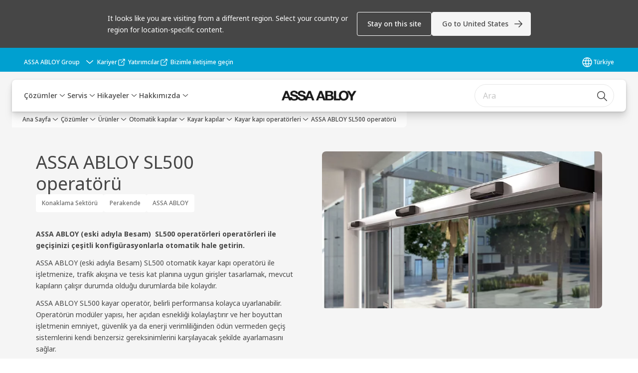

--- FILE ---
content_type: text/html; charset=utf-8
request_url: https://www.assaabloyentrance.com/tr/tr/solutions/products/automatic-doors/sliding-doors/sliding-door-operators/assa-abloy-sl500-operator
body_size: 37337
content:
<!DOCTYPE html><html lang="tr" class="navigation-header   dropdown floating solid " style="--device-mobile: 360px; --device-mobile-lg: 576px; --device-tablet: 768px; --device-tablet-lg: 1024px; --device-laptop: 1280px; --device-laptop-lg: 1440px; --device-desktop: 1920px; --device-desktop-lg: 2560px; --grid-extended-max-width: 2288px; --topPaddingLocalizationBar: 0px; --vh: 7.32px;"><head>
  
  <meta name="viewport" content="width=device-width, initial-scale=1">

  <link rel="preconnect" href="https://gw-assets.assaabloy.com/">

  <meta charset="UTF-8">
  <link rel="icon" href="https://www.assaabloy.com/logo/assa-abloy-circle-favicon.ico">
  <title>ASSA ABLOY SL500 operatörü</title>
  <meta property="version" content="a72ac4b">
  <meta property="og:type" content="website">
  <meta property="og:title" content="ASSA ABLOY SL500 operatörü">
  
    <meta name="description" content="ASSA ABLOY kayar kapı operatörleri, ASSA ABLOY kayar kapı girişinin bir parçası olarak entegre edilebilir.">
    <meta property="og:description" content="ASSA ABLOY kayar kapı operatörleri, ASSA ABLOY kayar kapı girişinin bir parçası olarak entegre edilebilir.">
  
  <meta property="og:image" content="https://gw-assets.assaabloy.com/is/image/assaabloy/assa-abloy-SL500SL-operator_open-16-9-2">
  
    <meta property="og:url" content="https://www.assaabloyentrance.com/tr/tr/solutions/products/automatic-doors/sliding-doors/sliding-door-operators/assa-abloy-sl500-operator">
  
  
  <meta name="template" content="product-enriched-page">
  
  
  
  
  
  <meta name="google-site-verification" content="JHYJaC1ZFLG_hvctrz4YX5Mf95U5kv3iVmmN-GpBt0s">

  
  <meta name="addsearch-custom-field" data-type="text" content="title=ASSA ABLOY SL500 operatörü">
  <meta name="addsearch-custom-field" data-type="text" content="market_name=tr">
  <meta name="addsearch-custom-field" data-type="text" content="language_name=tr">
  <meta name="addsearch-custom-field" data-type="text" content="content_category=product">
  

  
  
    <link rel="canonical" href="https://www.assaabloyentrance.com/tr/tr/solutions/products/automatic-doors/sliding-doors/sliding-door-operators/assa-abloy-sl500-operator">
    
      <link rel="alternate" hreflang="en" href="https://www.assaabloyentrance.com/global/en/solutions/products/automatic-doors/sliding-doors/sliding-door-operators/assa-abloy-sl500-operator">
    
      <link rel="alternate" hreflang="fi-fi" href="https://www.assaabloyentrance.com/fi/fi/solutions/products/automatic-doors/sliding-doors/sliding-door-operators/assa-abloy-sl500-operator">
    
      <link rel="alternate" hreflang="en-in" href="https://www.assaabloyentrance.com/in/en/solutions/products/automatic-doors/sliding-doors/sliding-door-operators/assa-abloy-sl500-operator">
    
      <link rel="alternate" hreflang="de-de" href="https://www.assaabloyentrance.com/de/de/solutions/products/automatic-doors/sliding-doors/sliding-door-operators/assa-abloy-sl500-operator">
    
      <link rel="alternate" hreflang="hu-hu" href="https://www.assaabloyentrance.com/hu/hu/solutions/products/automatic-doors/sliding-doors/sliding-door-operators/assa-abloy-sl500-operator">
    
      <link rel="alternate" hreflang="pt-br" href="https://www.assaabloyentrance.com/br/pt/solutions/products/automatic-doors/sliding-doors/sliding-door-operators/assa-abloy-sl500-operator">
    
      <link rel="alternate" hreflang="es-es" href="https://www.assaabloyentrance.com/es/es/solutions/products/automatic-doors/sliding-doors/sliding-door-operators/assa-abloy-sl500-operator">
    
      <link rel="alternate" hreflang="fr-be" href="https://www.assaabloyentrance.com/be/fr/solutions/products/automatic-doors/sliding-doors/sliding-door-operators/assa-abloy-sl500-operator">
    
      <link rel="alternate" hreflang="fr-ch" href="https://www.assaabloyentrance.com/ch/fr/solutions/products/automatic-doors/sliding-doors/sliding-door-operators/assa-abloy-sl500-operator">
    
      <link rel="alternate" hreflang="en-au" href="https://www.assaabloyentrance.com/au/en/solutions/products/automatic-doors/sliding-doors/sliding-door-operators/assa-abloy-sl500-operator">
    
      <link rel="alternate" hreflang="nl-be" href="https://www.assaabloyentrance.com/be/nl/solutions/products/automatic-doors/sliding-doors/sliding-door-operators/assa-abloy-sl500-operator">
    
      <link rel="alternate" hreflang="pl-pl" href="https://www.assaabloyentrance.com/pl/pl/solutions/products/automatic-doors/sliding-doors/sliding-door-operators/assa-abloy-sl500-operator">
    
      <link rel="alternate" hreflang="de-at" href="https://www.assaabloyentrance.com/at/de/solutions/products/automatic-doors/sliding-doors/sliding-door-operators/assa-abloy-sl500-operator">
    
      <link rel="alternate" hreflang="it-it" href="https://www.assaabloyentrance.com/it/it/solutions/products/automatic-doors/sliding-doors/sliding-door-operators/assa-abloy-sl500-operator">
    
      <link rel="alternate" hreflang="nl-nl" href="https://www.assaabloyentrance.com/nl/nl/solutions/products/automatic-doors/sliding-doors/sliding-door-operators/assa-abloy-sl500-operator">
    
      <link rel="alternate" hreflang="pt-pt" href="https://www.assaabloyentrance.com/pt/pt/solutions/products/automatic-doors/sliding-doors/sliding-door-operators/assa-abloy-sl500-operator">
    
      <link rel="alternate" hreflang="en-ie" href="https://www.assaabloyentrance.com/ie/en/solutions/products/automatic-doors/sliding-doors/sliding-door-operators/assa-abloy-sl500-operator">
    
      <link rel="alternate" hreflang="sv-se" href="https://www.assaabloyentrance.com/se/sv/solutions/products/automatic-doors/sliding-doors/sliding-door-operators/assa-abloy-sl500-operator">
    
      <link rel="alternate" hreflang="da-dk" href="https://www.assaabloyentrance.com/dk/da/solutions/products/automatic-doors/sliding-doors/sliding-door-operators/assa-abloy-sl500-operator">
    
      <link rel="alternate" hreflang="tr-tr" href="https://www.assaabloyentrance.com/tr/tr/solutions/products/automatic-doors/sliding-doors/sliding-door-operators/assa-abloy-sl500-operator">
    
  


  
    
      <link rel="preload" as="image" fetchpriority="high" imagesrcset="https://gw-assets.assaabloy.com/is/image/assaabloy/assa-abloy-SL500SL-operator_open-16-9-2?wid=752" href="https://gw-assets.assaabloy.com/is/image/assaabloy/assa-abloy-SL500SL-operator_open-16-9-2?wid=752" media="(min-width: 1280px)">
    
      <link rel="preload" as="image" fetchpriority="high" imagesrcset="https://gw-assets.assaabloy.com/is/image/assaabloy/assa-abloy-SL500SL-operator_open-16-9-2?wid=562" href="https://gw-assets.assaabloy.com/is/image/assaabloy/assa-abloy-SL500SL-operator_open-16-9-2?wid=562" media="(min-width: 1024px) and (max-width: 1279.9px)">
    
      <link rel="preload" as="image" fetchpriority="high" imagesrcset="https://gw-assets.assaabloy.com/is/image/assaabloy/assa-abloy-SL500SL-operator_open-16-9-2?wid=880" href="https://gw-assets.assaabloy.com/is/image/assaabloy/assa-abloy-SL500SL-operator_open-16-9-2?wid=880" media="(min-width: 768px) and (max-width: 1023.9px)">
    
      <link rel="preload" as="image" fetchpriority="high" imagesrcset="https://gw-assets.assaabloy.com/is/image/assaabloy/assa-abloy-SL500SL-operator_open-16-9-2?wid=720" href="https://gw-assets.assaabloy.com/is/image/assaabloy/assa-abloy-SL500SL-operator_open-16-9-2?wid=720" media="(max-width: 767.9px)">
    
  

  
  
  <script>
    if (!window.onecms) {
      window.onecms = {
        config: {
          site: {
            fadeInComponents: false,
            chinaSite: false,
            name: 'assaabloyentrance.com',
            market: 'tr',
            language: 'tr',
            homePagePath: '/tr/tr',
            translationsUrl: '/rest/api/v1/translations.json/tr/tr',
            theme: 'assa-abloy-onecms.theme.assa-abloy',
            enableSessionStorageCache: true,
            sessionStorageVersion: 1769001960356
          }
        },
        clientlibs: {}
      }
    }

    window.dataLayer = window.dataLayer || [];
    window.dataLayer.push({
  "matomoSiteId": "567",
  "googleAnalytics4MeasurementId": "G-D1HT3Y38R7",
  "googleAnalyticsTrackingIdMarket": "UA-45843856-1",
  "googleAnalytics4MeasurementIdMarket": "G-95GK8GNB9Z",
  "matomoSiteIdMarket": "164"
});
    window.onecms.clientlibs.vendorJsUrl = '/etc.clientlibs/assa-abloy-onecms/clientlibs-generated/webcomponents/gw-group-vendor.lc-c8758d0d91f0aa762e74306bf63e44bf-lc.js';
    window.onecms.clientlibs.cookieBannerId = '76f47613-582f-45a2-8570-be20629c683d';
    window.onecms.clientlibs.enableSentry = false;
    window.onecms.clientlibs.sentrySampleRate = '0.5';
    window.onecms.clientlibs.sentryTracesSampleRate = 0.1;
    window.onecms.clientlibs.environment = 'prod';
    window.onecms.clientlibs.isPublish = true;
    window.onecms.clientlibs.centralGtmContainerId = 'GTM-WBWG4NJ';
    window.onecms.clientlibs.featureFlagDivisionGtmPublish = true;
    window.onecms.clientlibs.divisionGtmContainerId = 'GTM-KXG7HJX';
    window.onecms.clientlibs.trackingEnabled = true;
    window.onecms.clientlibs.pageTracked = true;
    window.onecms.clientlibs.videoViewerScriptUrl = "https://gw-assets.assaabloy.com/s7viewers/html5/js/VideoViewer.js";
    window.onecms.clientlibs.interactiveImageScriptUrl = "https://gw-assets.assaabloy.com/s7viewers/html5/js/InteractiveImage.js";
  </script>
  

  
  
    
  
    <script defer="" src="/etc.clientlibs/assa-abloy-onecms/clientlibs/onecms-script-loader.lc-a0ba371bb76eda5838d458b576137ed7-lc.min.js"></script>

  

  
  
  

  
  

  
  
    <link rel="stylesheet" href="/etc.clientlibs/assa-abloy-onecms/clientlibs-generated/themes/global.lc-29ccfeae8fd9bff7620687abbcd84cc2-lc.min.css" type="text/css">
<link rel="stylesheet" href="/etc.clientlibs/assa-abloy-onecms/clientlibs-generated/themes/assa-abloy.lc-f335335f402f6cf394130b8f883b5c90-lc.min.css" type="text/css">

  


  
  
  <style>
    :root{
  --font-family-body:Noto Sans;--font-family-heading:Noto Sans;
}

  </style>


  
  
  
    <link rel="stylesheet" href="/etc.clientlibs/assa-abloy-onecms/components/structure/page/v1/page/clientlibs/header-offset-ssr-variables.lc-af567384b6afc7df0896c6eff7f36e56-lc.min.css" type="text/css">

  


  
    
      
  
    <link rel="stylesheet" href="/etc.clientlibs/assa-abloy-onecms/components/content/webcomponents/gw-group-hero/v1/gw-group-hero/clientlibs/full-width.lc-01348b9ef3f2757101eb40648c601984-lc.min.css" type="text/css">

  

    
      
  
    <link rel="stylesheet" href="/etc.clientlibs/assa-abloy-onecms/components/content/webcomponents/gw-group-hero/v1/gw-group-hero/clientlibs/half-width.lc-05664f5c2b84edf6ac6d87a6ef6160b0-lc.min.css" type="text/css">

  

    
      
  
    <link rel="stylesheet" href="/etc.clientlibs/assa-abloy-onecms/components/content/webcomponents/gw-group-hero/v1/gw-group-hero/clientlibs/no-image.lc-9ebe1151c451e5485c9f7ac96e3e72df-lc.min.css" type="text/css">

  

    
      
  
    <link rel="stylesheet" href="/etc.clientlibs/assa-abloy-onecms/components/content/restricted/hero/v1/hero/clientlibs.lc-5f98af71a53a838a3e8503c1efac71e8-lc.min.css" type="text/css">

  

    
  

  

  
  

  

  



  
    <link rel="stylesheet" href="/etc.clientlibs/assa-abloy-onecms/clientlibs/grid.lc-5334516a308a40e7dd7b3c7a8ae96960-lc.min.css" type="text/css">

  


  
    
    

    

    
    
    

  

  
   <meta name="facebook-domain-verification" content="5bcyf30q8i7qtctydca6r2jyp4gfvx">
<meta name="google-site-verification" content="2kZxA53sAsqMsik73Qj3WYkISXEREzrAtNr7IO8T9TY">



  <script type="application/ld+json">
    {"@context":"https://schema.org","@type":"BreadcrumbList","itemListElement":[{"position":1,"@type":"ListItem","name":"Ana Sayfa","item":"https://www.assaabloyentrance.com/tr/tr"},{"position":2,"@type":"ListItem","name":"Çözümler","item":"https://www.assaabloyentrance.com/tr/tr/solutions"},{"position":3,"@type":"ListItem","name":"Ürünler","item":"https://www.assaabloyentrance.com/tr/tr/solutions/products"},{"position":4,"@type":"ListItem","name":"Otomatik kapılar","item":"https://www.assaabloyentrance.com/tr/tr/solutions/products/automatic-doors"},{"position":5,"@type":"ListItem","name":"Kayar kapılar","item":"https://www.assaabloyentrance.com/tr/tr/solutions/products/automatic-doors/sliding-doors"},{"position":6,"@type":"ListItem","name":"Kayar kapı operatörleri"}]}
  </script>
  
<script async="" src="/etc.clientlibs/assa-abloy-onecms/clientlibs-generated/webcomponents/gw-group-wc-dependencies/resources/_d.webcomponents-ce.js"></script><script async="" src="/etc.clientlibs/assa-abloy-onecms/clientlibs-generated/webcomponents/gw-group-wc-dependencies/resources/_e.custom-elements-es5-adapter.js"></script><style data-styled="active" data-styled-version="5.3.6"></style><style data-styled="active" data-styled-version="5.3.6"></style><style data-styled="active" data-styled-version="5.3.6"></style><style data-styled="active" data-styled-version="5.3.6"></style><style data-styled="active" data-styled-version="5.3.6"></style></head>
<body class="product-enriched-page page basicpage aa-light-theme" id="product-enriched-page-1cb5dd66f5" data-theme="light">



  




  



  


    
        
            <div class="toast gw-group-toast">

<gw-group-toast id="gw-group-toast-75eb595b89" data-client-lib="/etc.clientlibs/assa-abloy-onecms/clientlibs-generated/webcomponents/gw-group-toast.lc-187d3936fc18dfe367e4db98bd23bfa1-lc.js"><div data-addsearch="exclude" aria-disabled="true" aria-label="" class="styles__Toast-sc-6j63c8-1 jFzVqZ toast-message-wrapper"><div data-addsearch="exclude" class="styles__Text-sc-6j63c8-0 bVYyKt label-sm"></div></div></gw-group-toast>


</div>

        
    
        
            <div class="header header-includer"><div class="site-header">
  <div class="site-header--nav-bar">
  



  <gw-group-nav-header data-client-lib="/etc.clientlibs/assa-abloy-onecms/clientlibs-generated/webcomponents/gw-group-nav-header.lc-1d92492a3819d9c9ef5f46563e374d3d-lc.js" content="[base64]/EsWxheWFuIGdlw6dpxZ8gc2lzdGVtbGVyaXlsZSBkb25hdMSxeW9ydXouwqA8L3A+In0seyJpZCI6ImM2Y2RlNDZmZjAiLCJsYWJlbCI6IkRhxJ/EsXTEsW0gdmUgbG9qaXN0aWsiLCJ1cmwiOiJodHRwczovL3d3dy5hc3NhYWJsb3llbnRyYW5jZS5jb20vdHIvdHIvc29sdXRpb25zL2luZHVzdHJpZXMvZGlzdHJpYnV0aW9uLWFuZC1sb2dpc3RpY3MiLCJkZXNjcmlwdGlvbiI6IjxwPkRhxJ/[base64]/[base64]/[base64]/[base64]/[base64]/[base64]/[base64]/[base64]"><header class="styles__Header-sc-z2fkzf-4 iVOgsU"><div id="a11y-skip-link" tabindex="0"><a href="#a11y-skip-link-target" class="styles__SkipLink-sc-z2fkzf-3 gsFJOs">jumpToMainContent</a></div><section class="styles__LocalizationBar-sc-1hz4oe4-0 eAJklq localization-bar"><div class="styles__Wrapper-sc-1hz4oe4-1 cmSxma"><div class="styles__RichText-sc-xvjmvq-0 VXdEV body-sm" id=""><div class="richtext_innerWrapper">It looks like you are visiting from a different region. Select your country or region for location-specific content.</div></div><div class="button aem-ie__cta"><button class="styles__Button-sc-18sij4a-0 exZqaw secondary-button label-md" aria-label="Bu sitede kal" id="7f95d43c-0508-4a79-87a7-fa5a47c3a7d9" role="button" data-variant="secondary"><span id="b1f76474-66a1-4e03-921d-dc18c3e4ba2e" class="styles__Label-sc-18sij4a-1 jKMGzI secondary-button label-md ">Stay on this site</span></button></div><div class="button aem-ie__cta"><a class="styles__Button-sc-18sij4a-0 jXzRqd label-md" aria-label="Go to Ireland" id="2459a3f9-331d-4082-b357-713e6d00821c" role="link" href="https://www.assaabloyentrance.com/ie/en/solutions/products/automatic-doors/sliding-doors/sliding-door-operators/assa-abloy-sl500-operator" target="_self" rel="" data-variant="tertiary"><span id="0b7ae724-4377-4fdb-85c0-67c049acc5be" class="styles__Label-sc-18sij4a-1 jKMGzI label-md ">Go to Ireland</span><svg role="presentation" class="styles__Icon-sc-1u0rbjk-0 fivoSa  " width="24" height="24" viewBox="0 0 24 24" fill="none" xmlns="http://www.w3.org/2000/svg"><path d="M13.0323 19.0001C12.8361 19.0001 12.64 18.9275 12.4852 18.7719C12.1858 18.4711 12.1858 17.9732 12.4852 17.6724L17.3574 12.7767H4.77419C4.35097 12.7767 4 12.424 4 11.9988C4 11.5735 4.35097 11.2208 4.77419 11.2208H17.3574L12.4852 6.32512C12.1858 6.02432 12.1858 5.52645 12.4852 5.22566C12.7845 4.92486 13.28 4.92486 13.5794 5.22566L19.7729 11.449C19.8452 11.5216 19.9071 11.6046 19.9381 11.698C19.9794 11.7913 20 11.895 20 11.9988C20 12.1025 19.9794 12.2062 19.9381 12.2996C19.8968 12.3929 19.8452 12.4759 19.7729 12.5485L13.5794 18.7719C13.4245 18.9275 13.2284 19.0001 13.0323 19.0001Z" fill="#1A1A1A"></path></svg></a></div></div></section><section class="styles__Topbar-sc-1hzxovh-1 eTryn topbar"></section><div class="styles__Wrapper-sc-z2fkzf-0 gRutnU"><section class="styles__PrimaryNavigation-sc-z2fkzf-1 dEmSaK primary-navigation"><div class="styles__Navigation-sc-x3fycp-0 bWUyaF nav-bar__navigation"><div class="styles__Menu-sc-x3fycp-1 gjkLMg"><button id="gw-group-nav-menu" aria-expanded="false" tabindex="0" class="styles__HamburgerButton-sc-gappku-0 hzYBsL hamburger-menu-button label-md" aria-haspopup="true" aria-controls="hamburger-menu"><div class="styles__HamburgerIcon-sc-gappku-2 iehzkx  hamburger-menu-button" role="presentation"><span class="hamburger-menu-button"></span><span class="hamburger-menu-button"></span><span class="hamburger-menu-button"></span></div><label class="styles__MenuLabel-sc-gappku-1 keTNqZ hamburger-menu-button sr-only">Menü</label></button><nav aria-label="Ana menü" class="styles__TopNavigation-sc-khrlvi-1 ksMHTH"></nav></div><div hidden="" style="position: absolute; pointer-events: none; z-index: 999; opacity: 0; transform: translateY(-16px); overflow: initial;"><div id="hamburger-menu" class="styles__HamburgerMenu-sc-1k5lid8-0 fGXaOn"><nav aria-labelledby="gw-group-nav-menu" class="styles__HamburgerNavigation-sc-1k5lid8-1 gblgCQ"><div class="styles__MobileNavigation-sc-1krcsdf-0 iVcejX"><div id="mobile-subnavigation-menu-ca4fbf9866" class="styles__SubNavigation-sc-1m33sy9-0 kyWyHs"><div class="button aem-ie__cta"><button class="styles__Button-sc-18sij4a-0 bMXnuW styles__BackButton-sc-1m33sy9-1 jIUdFH label-lg" aria-label="Geri dön" id="f528cfd7-85d3-4aec-9271-4f833f21ef1a" role="button" data-variant="default"><svg role="presentation" class="styles__Icon-sc-1u0rbjk-0 fivoSa leading-icon external " width="24" height="24" viewBox="0 0 24 24" fill="none" xmlns="http://www.w3.org/2000/svg"><path d="M13.0323 19.0001C12.8361 19.0001 12.64 18.9275 12.4852 18.7719C12.1858 18.4711 12.1858 17.9732 12.4852 17.6724L17.3574 12.7767H4.77419C4.35097 12.7767 4 12.424 4 11.9988C4 11.5735 4.35097 11.2208 4.77419 11.2208H17.3574L12.4852 6.32512C12.1858 6.02432 12.1858 5.52645 12.4852 5.22566C12.7845 4.92486 13.28 4.92486 13.5794 5.22566L19.7729 11.449C19.8452 11.5216 19.9071 11.6046 19.9381 11.698C19.9794 11.7913 20 11.895 20 11.9988C20 12.1025 19.9794 12.2062 19.9381 12.2996C19.8968 12.3929 19.8452 12.4759 19.7729 12.5485L13.5794 18.7719C13.4245 18.9275 13.2284 19.0001 13.0323 19.0001Z" fill="#1A1A1A"></path></svg><span id="3b2107aa-b692-4abe-88cb-4e09a4dee2ce" class="styles__Label-sc-18sij4a-1 jKMGzI styles__BackButton-sc-1m33sy9-1 jIUdFH label-lg ">Geri dön</span></button></div><div class="styles__Menu-sc-1m33sy9-2 hpOFDI"><nav class="styles__TreeNavigation-sc-16eevtj-0 cpUXTX"><ul class="styles__List-sc-16eevtj-1 eJajLR"><li class="styles__ListItem-sc-16eevtj-2 ecezKi label-md"><div class="styles__Foldout-sc-1ar05l2-1 dBIzLS"><div class="styles__FoldoutButton-sc-1ar05l2-2 efCIZc" tabindex="-1"><div class="styles__Head-sc-1ar05l2-3 jMCmqo"><div class="styles__Title-sc-1ar05l2-0 jFQhGF"><a href="https://www.assaabloyentrance.com/tr/tr/solutions/products" aria-label="Ürünler" tabindex="0" aria-current="page">Ürünler</a></div><button tabindex="0" aria-label="Ürünler" aria-expanded="true" aria-controls="cc5b4be7-7a2d-4ab6-b9f8-d483c1460642" class="styles__FoldoutButtonIconWrapper-sc-1ar05l2-5 jvpuXd"><div class="sc-gswNZR hSoMdN"><svg role="presentation" class="styles__Icon-sc-1u0rbjk-0 fivoSa chevron " width="24" height="24" viewBox="0 0 24 24" fill="none" xmlns="http://www.w3.org/2000/svg"><path d="M12 15C12.1971 15 12.3942 14.9346 12.5498 14.7946L18.7744 9.19273C19.0752 8.92197 19.0752 8.47382 18.7744 8.20307C18.4735 7.93231 17.9755 7.93231 17.6747 8.20307L12 13.3101L6.32531 8.20307C6.02445 7.93231 5.52649 7.93231 5.22564 8.20307C4.92479 8.47382 4.92479 8.92197 5.22564 9.19273L11.4502 14.7946C11.6058 14.9346 11.8029 15 12 15Z" fill="#1A1A1A"></path></svg></div></button></div></div><div class="sc-bcXHqe lgpqxq" style="height: auto;"><ul class="styles__List-sc-16eevtj-1 eJajLR"><li class="styles__ListItem-sc-16eevtj-2 ecezKi"><div class="button aem-ie__cta"><a class="styles__Button-sc-18sij4a-0 hSUEYJ label-sm" aria-label="Ticari ve endüstriyel kapılar" id="5617bec2-2769-4cee-9f16-5beb194f6ed4" role="link" href="https://www.assaabloyentrance.com/tr/tr/solutions/products/commercial-and-industrial-doors" target="_self" rel="" tabindex="-1" data-variant="text"><span id="9f247856-e177-465c-99dc-20cfede5cc96" class="styles__Label-sc-18sij4a-1 fcDSKM label-sm ">Ticari ve endüstriyel kapılar</span><svg role="presentation" class="styles__Icon-sc-1u0rbjk-0 fivoSa  " width="24" height="24" viewBox="0 0 24 24" fill="none" xmlns="http://www.w3.org/2000/svg"><path d="M13.0323 19.0001C12.8361 19.0001 12.64 18.9275 12.4852 18.7719C12.1858 18.4711 12.1858 17.9732 12.4852 17.6724L17.3574 12.7767H4.77419C4.35097 12.7767 4 12.424 4 11.9988C4 11.5735 4.35097 11.2208 4.77419 11.2208H17.3574L12.4852 6.32512C12.1858 6.02432 12.1858 5.52645 12.4852 5.22566C12.7845 4.92486 13.28 4.92486 13.5794 5.22566L19.7729 11.449C19.8452 11.5216 19.9071 11.6046 19.9381 11.698C19.9794 11.7913 20 11.895 20 11.9988C20 12.1025 19.9794 12.2062 19.9381 12.2996C19.8968 12.3929 19.8452 12.4759 19.7729 12.5485L13.5794 18.7719C13.4245 18.9275 13.2284 19.0001 13.0323 19.0001Z" fill="#1A1A1A"></path></svg></a></div></li><li class="styles__ListItem-sc-16eevtj-2 ecezKi"><div class="button aem-ie__cta"><a class="styles__Button-sc-18sij4a-0 hSUEYJ label-sm" aria-label="Digital solutions" id="321a4066-70c0-4870-8d48-16c27ffea969" role="link" href="https://www.assaabloyentrance.com/tr/tr/solutions/products/digital-solutions" target="_self" rel="" tabindex="-1" data-variant="text"><span id="63db9383-1ea9-46fa-bc3d-d3844e1022c6" class="styles__Label-sc-18sij4a-1 fcDSKM label-sm ">Digital solutions</span><svg role="presentation" class="styles__Icon-sc-1u0rbjk-0 fivoSa  " width="24" height="24" viewBox="0 0 24 24" fill="none" xmlns="http://www.w3.org/2000/svg"><path d="M13.0323 19.0001C12.8361 19.0001 12.64 18.9275 12.4852 18.7719C12.1858 18.4711 12.1858 17.9732 12.4852 17.6724L17.3574 12.7767H4.77419C4.35097 12.7767 4 12.424 4 11.9988C4 11.5735 4.35097 11.2208 4.77419 11.2208H17.3574L12.4852 6.32512C12.1858 6.02432 12.1858 5.52645 12.4852 5.22566C12.7845 4.92486 13.28 4.92486 13.5794 5.22566L19.7729 11.449C19.8452 11.5216 19.9071 11.6046 19.9381 11.698C19.9794 11.7913 20 11.895 20 11.9988C20 12.1025 19.9794 12.2062 19.9381 12.2996C19.8968 12.3929 19.8452 12.4759 19.7729 12.5485L13.5794 18.7719C13.4245 18.9275 13.2284 19.0001 13.0323 19.0001Z" fill="#1A1A1A"></path></svg></a></div></li><li class="styles__ListItem-sc-16eevtj-2 ecezKi"><div class="button aem-ie__cta"><a class="styles__Button-sc-18sij4a-0 hSUEYJ label-sm" aria-label="Yüksek hızlı kapılar" id="55257e26-c012-429f-980d-3c515d57da9c" role="link" href="https://www.assaabloyentrance.com/tr/tr/solutions/products/high-speed-doors" target="_self" rel="" tabindex="-1" data-variant="text"><span id="9a9805d9-3fb2-454e-bf94-f1e8fa357a7d" class="styles__Label-sc-18sij4a-1 fcDSKM label-sm ">Yüksek hızlı kapılar</span><svg role="presentation" class="styles__Icon-sc-1u0rbjk-0 fivoSa  " width="24" height="24" viewBox="0 0 24 24" fill="none" xmlns="http://www.w3.org/2000/svg"><path d="M13.0323 19.0001C12.8361 19.0001 12.64 18.9275 12.4852 18.7719C12.1858 18.4711 12.1858 17.9732 12.4852 17.6724L17.3574 12.7767H4.77419C4.35097 12.7767 4 12.424 4 11.9988C4 11.5735 4.35097 11.2208 4.77419 11.2208H17.3574L12.4852 6.32512C12.1858 6.02432 12.1858 5.52645 12.4852 5.22566C12.7845 4.92486 13.28 4.92486 13.5794 5.22566L19.7729 11.449C19.8452 11.5216 19.9071 11.6046 19.9381 11.698C19.9794 11.7913 20 11.895 20 11.9988C20 12.1025 19.9794 12.2062 19.9381 12.2996C19.8968 12.3929 19.8452 12.4759 19.7729 12.5485L13.5794 18.7719C13.4245 18.9275 13.2284 19.0001 13.0323 19.0001Z" fill="#1A1A1A"></path></svg></a></div></li><li class="styles__ListItem-sc-16eevtj-2 ecezKi"><div class="button aem-ie__cta"><a class="styles__Button-sc-18sij4a-0 hSUEYJ label-sm" aria-label="Yükleme rampası ekipmanı" id="4387b737-10d5-45f9-8d3d-2b81a93b8d3f" role="link" href="https://www.assaabloyentrance.com/tr/tr/solutions/products/loading-dock-equipment" target="_self" rel="" tabindex="-1" data-variant="text"><span id="e3de109f-200b-4367-89c9-01343ad67e8a" class="styles__Label-sc-18sij4a-1 fcDSKM label-sm ">Yükleme rampası ekipmanı</span><svg role="presentation" class="styles__Icon-sc-1u0rbjk-0 fivoSa  " width="24" height="24" viewBox="0 0 24 24" fill="none" xmlns="http://www.w3.org/2000/svg"><path d="M13.0323 19.0001C12.8361 19.0001 12.64 18.9275 12.4852 18.7719C12.1858 18.4711 12.1858 17.9732 12.4852 17.6724L17.3574 12.7767H4.77419C4.35097 12.7767 4 12.424 4 11.9988C4 11.5735 4.35097 11.2208 4.77419 11.2208H17.3574L12.4852 6.32512C12.1858 6.02432 12.1858 5.52645 12.4852 5.22566C12.7845 4.92486 13.28 4.92486 13.5794 5.22566L19.7729 11.449C19.8452 11.5216 19.9071 11.6046 19.9381 11.698C19.9794 11.7913 20 11.895 20 11.9988C20 12.1025 19.9794 12.2062 19.9381 12.2996C19.8968 12.3929 19.8452 12.4759 19.7729 12.5485L13.5794 18.7719C13.4245 18.9275 13.2284 19.0001 13.0323 19.0001Z" fill="#1A1A1A"></path></svg></a></div></li><li class="styles__ListItem-sc-16eevtj-2 ecezKi"><div class="button aem-ie__cta"><a class="styles__Button-sc-18sij4a-0 hSUEYJ label-sm" aria-label="Büyük Kapılar" id="d6bb2f15-da07-43a5-883f-452fb67db23f" role="link" href="https://www.assaabloyentrance.com/tr/tr/solutions/products/megadoors" target="_self" rel="" tabindex="-1" data-variant="text"><span id="754b09ca-69ec-4fd2-8fbd-bc2fa7990d3c" class="styles__Label-sc-18sij4a-1 fcDSKM label-sm ">Büyük Kapılar</span><svg role="presentation" class="styles__Icon-sc-1u0rbjk-0 fivoSa  " width="24" height="24" viewBox="0 0 24 24" fill="none" xmlns="http://www.w3.org/2000/svg"><path d="M13.0323 19.0001C12.8361 19.0001 12.64 18.9275 12.4852 18.7719C12.1858 18.4711 12.1858 17.9732 12.4852 17.6724L17.3574 12.7767H4.77419C4.35097 12.7767 4 12.424 4 11.9988C4 11.5735 4.35097 11.2208 4.77419 11.2208H17.3574L12.4852 6.32512C12.1858 6.02432 12.1858 5.52645 12.4852 5.22566C12.7845 4.92486 13.28 4.92486 13.5794 5.22566L19.7729 11.449C19.8452 11.5216 19.9071 11.6046 19.9381 11.698C19.9794 11.7913 20 11.895 20 11.9988C20 12.1025 19.9794 12.2062 19.9381 12.2996C19.8968 12.3929 19.8452 12.4759 19.7729 12.5485L13.5794 18.7719C13.4245 18.9275 13.2284 19.0001 13.0323 19.0001Z" fill="#1A1A1A"></path></svg></a></div></li><li class="styles__ListItem-sc-16eevtj-2 iQBdWu"><div class="button aem-ie__cta"><a class="styles__Button-sc-18sij4a-0 hSUEYJ label-sm" aria-label="Otomatik kapılar" id="cd21e274-de76-489d-9d13-0e93422460ca" role="link" href="https://www.assaabloyentrance.com/tr/tr/solutions/products/automatic-doors" target="_self" rel="" tabindex="-1" data-variant="text"><span id="cd9c8ce5-33b5-4683-8367-c111afc97369" class="styles__Label-sc-18sij4a-1 fcDSKM label-sm ">Otomatik kapılar</span><svg role="presentation" class="styles__Icon-sc-1u0rbjk-0 fivoSa  " width="24" height="24" viewBox="0 0 24 24" fill="none" xmlns="http://www.w3.org/2000/svg"><path d="M13.0323 19.0001C12.8361 19.0001 12.64 18.9275 12.4852 18.7719C12.1858 18.4711 12.1858 17.9732 12.4852 17.6724L17.3574 12.7767H4.77419C4.35097 12.7767 4 12.424 4 11.9988C4 11.5735 4.35097 11.2208 4.77419 11.2208H17.3574L12.4852 6.32512C12.1858 6.02432 12.1858 5.52645 12.4852 5.22566C12.7845 4.92486 13.28 4.92486 13.5794 5.22566L19.7729 11.449C19.8452 11.5216 19.9071 11.6046 19.9381 11.698C19.9794 11.7913 20 11.895 20 11.9988C20 12.1025 19.9794 12.2062 19.9381 12.2996C19.8968 12.3929 19.8452 12.4759 19.7729 12.5485L13.5794 18.7719C13.4245 18.9275 13.2284 19.0001 13.0323 19.0001Z" fill="#1A1A1A"></path></svg></a></div></li></ul></div></div></li><li class="styles__ListItem-sc-16eevtj-2 ecezKi label-md"><div class="styles__Foldout-sc-1ar05l2-1 dBIzLS"><div class="styles__FoldoutButton-sc-1ar05l2-2 efCIZc" tabindex="-1"><div class="styles__Head-sc-1ar05l2-3 jMCmqo"><div class="styles__Title-sc-1ar05l2-0 jFQhGF"><a href="https://www.assaabloyentrance.com/tr/tr/solutions/topics" aria-label="Konuya göre çözümler" tabindex="0" aria-current="page">Konuya göre çözümler</a></div><button tabindex="0" aria-label="Konuya göre çözümler" aria-expanded="false" aria-controls="f24be07c-6a1d-4e1f-a77e-577cb2578870" class="styles__FoldoutButtonIconWrapper-sc-1ar05l2-5 jvpuXd"><div class="sc-gswNZR gHFcqk"><svg role="presentation" class="styles__Icon-sc-1u0rbjk-0 fivoSa chevron " width="24" height="24" viewBox="0 0 24 24" fill="none" xmlns="http://www.w3.org/2000/svg"><path d="M12 15C12.1971 15 12.3942 14.9346 12.5498 14.7946L18.7744 9.19273C19.0752 8.92197 19.0752 8.47382 18.7744 8.20307C18.4735 7.93231 17.9755 7.93231 17.6747 8.20307L12 13.3101L6.32531 8.20307C6.02445 7.93231 5.52649 7.93231 5.22564 8.20307C4.92479 8.47382 4.92479 8.92197 5.22564 9.19273L11.4502 14.7946C11.6058 14.9346 11.8029 15 12 15Z" fill="#1A1A1A"></path></svg></div></button></div></div><div class="sc-bcXHqe lgpqxq" style="height: 0px;"><ul class="styles__List-sc-16eevtj-1 eJajLR"><li class="styles__ListItem-sc-16eevtj-2 ecezKi"><div class="button aem-ie__cta"><a class="styles__Button-sc-18sij4a-0 hSUEYJ label-sm" aria-label="Mimarlar" id="57e827fe-1f2b-40c9-8932-88238826a420" role="link" href="https://www.assaabloyentrance.com/tr/tr/solutions/topics/architects" target="_self" rel="" tabindex="-1" data-variant="text"><span id="eec56ac7-fbe8-4fa1-a57a-9ea86f362c8b" class="styles__Label-sc-18sij4a-1 fcDSKM label-sm ">Mimarlar</span><svg role="presentation" class="styles__Icon-sc-1u0rbjk-0 fivoSa  " width="24" height="24" viewBox="0 0 24 24" fill="none" xmlns="http://www.w3.org/2000/svg"><path d="M13.0323 19.0001C12.8361 19.0001 12.64 18.9275 12.4852 18.7719C12.1858 18.4711 12.1858 17.9732 12.4852 17.6724L17.3574 12.7767H4.77419C4.35097 12.7767 4 12.424 4 11.9988C4 11.5735 4.35097 11.2208 4.77419 11.2208H17.3574L12.4852 6.32512C12.1858 6.02432 12.1858 5.52645 12.4852 5.22566C12.7845 4.92486 13.28 4.92486 13.5794 5.22566L19.7729 11.449C19.8452 11.5216 19.9071 11.6046 19.9381 11.698C19.9794 11.7913 20 11.895 20 11.9988C20 12.1025 19.9794 12.2062 19.9381 12.2996C19.8968 12.3929 19.8452 12.4759 19.7729 12.5485L13.5794 18.7719C13.4245 18.9275 13.2284 19.0001 13.0323 19.0001Z" fill="#1A1A1A"></path></svg></a></div></li><li class="styles__ListItem-sc-16eevtj-2 ecezKi"><div class="button aem-ie__cta"><a class="styles__Button-sc-18sij4a-0 hSUEYJ label-sm" aria-label="Sürdürülebilirlik" id="16d8dc2e-d820-44f6-9e46-3273da92cd6c" role="link" href="https://www.assaabloyentrance.com/tr/tr/solutions/topics/sustainability" target="_self" rel="" tabindex="-1" data-variant="text"><span id="acd45b6e-a18e-4e19-8e21-4c608d68640f" class="styles__Label-sc-18sij4a-1 fcDSKM label-sm ">Sürdürülebilirlik</span><svg role="presentation" class="styles__Icon-sc-1u0rbjk-0 fivoSa  " width="24" height="24" viewBox="0 0 24 24" fill="none" xmlns="http://www.w3.org/2000/svg"><path d="M13.0323 19.0001C12.8361 19.0001 12.64 18.9275 12.4852 18.7719C12.1858 18.4711 12.1858 17.9732 12.4852 17.6724L17.3574 12.7767H4.77419C4.35097 12.7767 4 12.424 4 11.9988C4 11.5735 4.35097 11.2208 4.77419 11.2208H17.3574L12.4852 6.32512C12.1858 6.02432 12.1858 5.52645 12.4852 5.22566C12.7845 4.92486 13.28 4.92486 13.5794 5.22566L19.7729 11.449C19.8452 11.5216 19.9071 11.6046 19.9381 11.698C19.9794 11.7913 20 11.895 20 11.9988C20 12.1025 19.9794 12.2062 19.9381 12.2996C19.8968 12.3929 19.8452 12.4759 19.7729 12.5485L13.5794 18.7719C13.4245 18.9275 13.2284 19.0001 13.0323 19.0001Z" fill="#1A1A1A"></path></svg></a></div></li><li class="styles__ListItem-sc-16eevtj-2 ecezKi"><div class="button aem-ie__cta"><a class="styles__Button-sc-18sij4a-0 hSUEYJ label-sm" aria-label="IoT ve Bağlantı" id="0d279735-ee19-4d96-b0f2-9b335c6a24f1" role="link" href="https://www.assaabloyentrance.com/tr/tr/solutions/topics/iot-connectivity" target="_self" rel="" tabindex="-1" data-variant="text"><span id="aa386cad-fe6d-4e0c-a159-609b8d2942ec" class="styles__Label-sc-18sij4a-1 fcDSKM label-sm ">IoT ve Bağlantı</span><svg role="presentation" class="styles__Icon-sc-1u0rbjk-0 fivoSa  " width="24" height="24" viewBox="0 0 24 24" fill="none" xmlns="http://www.w3.org/2000/svg"><path d="M13.0323 19.0001C12.8361 19.0001 12.64 18.9275 12.4852 18.7719C12.1858 18.4711 12.1858 17.9732 12.4852 17.6724L17.3574 12.7767H4.77419C4.35097 12.7767 4 12.424 4 11.9988C4 11.5735 4.35097 11.2208 4.77419 11.2208H17.3574L12.4852 6.32512C12.1858 6.02432 12.1858 5.52645 12.4852 5.22566C12.7845 4.92486 13.28 4.92486 13.5794 5.22566L19.7729 11.449C19.8452 11.5216 19.9071 11.6046 19.9381 11.698C19.9794 11.7913 20 11.895 20 11.9988C20 12.1025 19.9794 12.2062 19.9381 12.2996C19.8968 12.3929 19.8452 12.4759 19.7729 12.5485L13.5794 18.7719C13.4245 18.9275 13.2284 19.0001 13.0323 19.0001Z" fill="#1A1A1A"></path></svg></a></div></li></ul></div></div></li><li class="styles__ListItem-sc-16eevtj-2 ecezKi label-md"><div class="styles__Foldout-sc-1ar05l2-1 dBIzLS"><div class="styles__FoldoutButton-sc-1ar05l2-2 efCIZc" tabindex="-1"><div class="styles__Head-sc-1ar05l2-3 jMCmqo"><div class="styles__Title-sc-1ar05l2-0 jFQhGF"><a href="https://www.assaabloyentrance.com/tr/tr/solutions/industries" aria-label="Her sektör için çözümler" tabindex="0" aria-current="page">Her sektör için çözümler</a></div><button tabindex="0" aria-label="Her sektör için çözümler" aria-expanded="false" aria-controls="9ec9d887-7512-4edc-9936-e18a104b6d2e" class="styles__FoldoutButtonIconWrapper-sc-1ar05l2-5 jvpuXd"><div class="sc-gswNZR gHFcqk"><svg role="presentation" class="styles__Icon-sc-1u0rbjk-0 fivoSa chevron " width="24" height="24" viewBox="0 0 24 24" fill="none" xmlns="http://www.w3.org/2000/svg"><path d="M12 15C12.1971 15 12.3942 14.9346 12.5498 14.7946L18.7744 9.19273C19.0752 8.92197 19.0752 8.47382 18.7744 8.20307C18.4735 7.93231 17.9755 7.93231 17.6747 8.20307L12 13.3101L6.32531 8.20307C6.02445 7.93231 5.52649 7.93231 5.22564 8.20307C4.92479 8.47382 4.92479 8.92197 5.22564 9.19273L11.4502 14.7946C11.6058 14.9346 11.8029 15 12 15Z" fill="#1A1A1A"></path></svg></div></button></div></div><div class="sc-bcXHqe lgpqxq" style="height: 0px;"><ul class="styles__List-sc-16eevtj-1 eJajLR"><li class="styles__ListItem-sc-16eevtj-2 ecezKi"><div class="button aem-ie__cta"><a class="styles__Button-sc-18sij4a-0 hSUEYJ label-sm" aria-label="Ağır sanayi" id="197ad2bc-3a67-4081-85a9-6d0087b92d92" role="link" href="https://www.assaabloyentrance.com/tr/tr/solutions/industries/heavy-industry" target="_self" rel="" tabindex="-1" data-variant="text"><span id="e6618010-16e4-4bff-b465-9c38ee7fdff8" class="styles__Label-sc-18sij4a-1 fcDSKM label-sm ">Ağır sanayi</span><svg role="presentation" class="styles__Icon-sc-1u0rbjk-0 fivoSa  " width="24" height="24" viewBox="0 0 24 24" fill="none" xmlns="http://www.w3.org/2000/svg"><path d="M13.0323 19.0001C12.8361 19.0001 12.64 18.9275 12.4852 18.7719C12.1858 18.4711 12.1858 17.9732 12.4852 17.6724L17.3574 12.7767H4.77419C4.35097 12.7767 4 12.424 4 11.9988C4 11.5735 4.35097 11.2208 4.77419 11.2208H17.3574L12.4852 6.32512C12.1858 6.02432 12.1858 5.52645 12.4852 5.22566C12.7845 4.92486 13.28 4.92486 13.5794 5.22566L19.7729 11.449C19.8452 11.5216 19.9071 11.6046 19.9381 11.698C19.9794 11.7913 20 11.895 20 11.9988C20 12.1025 19.9794 12.2062 19.9381 12.2996C19.8968 12.3929 19.8452 12.4759 19.7729 12.5485L13.5794 18.7719C13.4245 18.9275 13.2284 19.0001 13.0323 19.0001Z" fill="#1A1A1A"></path></svg></a></div></li><li class="styles__ListItem-sc-16eevtj-2 ecezKi"><div class="button aem-ie__cta"><a class="styles__Button-sc-18sij4a-0 hSUEYJ label-sm" aria-label="Dağıtım ve lojistik" id="3aa4827a-2573-46e3-a52c-5f33ab7e92c3" role="link" href="https://www.assaabloyentrance.com/tr/tr/solutions/industries/distribution-and-logistics" target="_self" rel="" tabindex="-1" data-variant="text"><span id="8880804d-6f4d-49d9-9f70-530d16a2410f" class="styles__Label-sc-18sij4a-1 fcDSKM label-sm ">Dağıtım ve lojistik</span><svg role="presentation" class="styles__Icon-sc-1u0rbjk-0 fivoSa  " width="24" height="24" viewBox="0 0 24 24" fill="none" xmlns="http://www.w3.org/2000/svg"><path d="M13.0323 19.0001C12.8361 19.0001 12.64 18.9275 12.4852 18.7719C12.1858 18.4711 12.1858 17.9732 12.4852 17.6724L17.3574 12.7767H4.77419C4.35097 12.7767 4 12.424 4 11.9988C4 11.5735 4.35097 11.2208 4.77419 11.2208H17.3574L12.4852 6.32512C12.1858 6.02432 12.1858 5.52645 12.4852 5.22566C12.7845 4.92486 13.28 4.92486 13.5794 5.22566L19.7729 11.449C19.8452 11.5216 19.9071 11.6046 19.9381 11.698C19.9794 11.7913 20 11.895 20 11.9988C20 12.1025 19.9794 12.2062 19.9381 12.2996C19.8968 12.3929 19.8452 12.4759 19.7729 12.5485L13.5794 18.7719C13.4245 18.9275 13.2284 19.0001 13.0323 19.0001Z" fill="#1A1A1A"></path></svg></a></div></li><li class="styles__ListItem-sc-16eevtj-2 ecezKi"><div class="button aem-ie__cta"><a class="styles__Button-sc-18sij4a-0 hSUEYJ label-sm" aria-label="Havacılık" id="c36129e0-beb5-4af1-8bf2-47a80e351a49" role="link" href="https://www.assaabloyentrance.com/tr/tr/solutions/industries/aviation" target="_self" rel="" tabindex="-1" data-variant="text"><span id="439f69ea-d1e1-4d10-b010-5d6717b85e58" class="styles__Label-sc-18sij4a-1 fcDSKM label-sm ">Havacılık</span><svg role="presentation" class="styles__Icon-sc-1u0rbjk-0 fivoSa  " width="24" height="24" viewBox="0 0 24 24" fill="none" xmlns="http://www.w3.org/2000/svg"><path d="M13.0323 19.0001C12.8361 19.0001 12.64 18.9275 12.4852 18.7719C12.1858 18.4711 12.1858 17.9732 12.4852 17.6724L17.3574 12.7767H4.77419C4.35097 12.7767 4 12.424 4 11.9988C4 11.5735 4.35097 11.2208 4.77419 11.2208H17.3574L12.4852 6.32512C12.1858 6.02432 12.1858 5.52645 12.4852 5.22566C12.7845 4.92486 13.28 4.92486 13.5794 5.22566L19.7729 11.449C19.8452 11.5216 19.9071 11.6046 19.9381 11.698C19.9794 11.7913 20 11.895 20 11.9988C20 12.1025 19.9794 12.2062 19.9381 12.2996C19.8968 12.3929 19.8452 12.4759 19.7729 12.5485L13.5794 18.7719C13.4245 18.9275 13.2284 19.0001 13.0323 19.0001Z" fill="#1A1A1A"></path></svg></a></div></li><li class="styles__ListItem-sc-16eevtj-2 ecezKi"><div class="button aem-ie__cta"><a class="styles__Button-sc-18sij4a-0 hSUEYJ label-sm" aria-label="Konaklama Sektörü" id="26aca2bd-2e03-441a-a99b-90c43f3b59bc" role="link" href="https://www.assaabloyentrance.com/tr/tr/solutions/industries/hospitality" target="_self" rel="" tabindex="-1" data-variant="text"><span id="8c0b777d-a6fa-4603-9e0f-c9b57daccae9" class="styles__Label-sc-18sij4a-1 fcDSKM label-sm ">Konaklama Sektörü</span><svg role="presentation" class="styles__Icon-sc-1u0rbjk-0 fivoSa  " width="24" height="24" viewBox="0 0 24 24" fill="none" xmlns="http://www.w3.org/2000/svg"><path d="M13.0323 19.0001C12.8361 19.0001 12.64 18.9275 12.4852 18.7719C12.1858 18.4711 12.1858 17.9732 12.4852 17.6724L17.3574 12.7767H4.77419C4.35097 12.7767 4 12.424 4 11.9988C4 11.5735 4.35097 11.2208 4.77419 11.2208H17.3574L12.4852 6.32512C12.1858 6.02432 12.1858 5.52645 12.4852 5.22566C12.7845 4.92486 13.28 4.92486 13.5794 5.22566L19.7729 11.449C19.8452 11.5216 19.9071 11.6046 19.9381 11.698C19.9794 11.7913 20 11.895 20 11.9988C20 12.1025 19.9794 12.2062 19.9381 12.2996C19.8968 12.3929 19.8452 12.4759 19.7729 12.5485L13.5794 18.7719C13.4245 18.9275 13.2284 19.0001 13.0323 19.0001Z" fill="#1A1A1A"></path></svg></a></div></li><li class="styles__ListItem-sc-16eevtj-2 ecezKi"><div class="button aem-ie__cta"><a class="styles__Button-sc-18sij4a-0 hSUEYJ label-sm" aria-label="Madencilik" id="e39d7888-57ca-4e30-8425-7c9ef366c129" role="link" href="https://www.assaabloyentrance.com/tr/tr/solutions/industries/mining" target="_self" rel="" tabindex="-1" data-variant="text"><span id="4bb528c9-e525-49b3-91ae-032bf04ff7bb" class="styles__Label-sc-18sij4a-1 fcDSKM label-sm ">Madencilik</span><svg role="presentation" class="styles__Icon-sc-1u0rbjk-0 fivoSa  " width="24" height="24" viewBox="0 0 24 24" fill="none" xmlns="http://www.w3.org/2000/svg"><path d="M13.0323 19.0001C12.8361 19.0001 12.64 18.9275 12.4852 18.7719C12.1858 18.4711 12.1858 17.9732 12.4852 17.6724L17.3574 12.7767H4.77419C4.35097 12.7767 4 12.424 4 11.9988C4 11.5735 4.35097 11.2208 4.77419 11.2208H17.3574L12.4852 6.32512C12.1858 6.02432 12.1858 5.52645 12.4852 5.22566C12.7845 4.92486 13.28 4.92486 13.5794 5.22566L19.7729 11.449C19.8452 11.5216 19.9071 11.6046 19.9381 11.698C19.9794 11.7913 20 11.895 20 11.9988C20 12.1025 19.9794 12.2062 19.9381 12.2996C19.8968 12.3929 19.8452 12.4759 19.7729 12.5485L13.5794 18.7719C13.4245 18.9275 13.2284 19.0001 13.0323 19.0001Z" fill="#1A1A1A"></path></svg></a></div></li><li class="styles__ListItem-sc-16eevtj-2 ecezKi"><div class="button aem-ie__cta"><a class="styles__Button-sc-18sij4a-0 hSUEYJ label-sm" aria-label="Perakende" id="f99d2c75-aab6-49cc-8615-af32e032743d" role="link" href="https://www.assaabloyentrance.com/tr/tr/solutions/industries/retail" target="_self" rel="" tabindex="-1" data-variant="text"><span id="d54a588a-1c76-417f-b6d4-ef918e7df122" class="styles__Label-sc-18sij4a-1 fcDSKM label-sm ">Perakende</span><svg role="presentation" class="styles__Icon-sc-1u0rbjk-0 fivoSa  " width="24" height="24" viewBox="0 0 24 24" fill="none" xmlns="http://www.w3.org/2000/svg"><path d="M13.0323 19.0001C12.8361 19.0001 12.64 18.9275 12.4852 18.7719C12.1858 18.4711 12.1858 17.9732 12.4852 17.6724L17.3574 12.7767H4.77419C4.35097 12.7767 4 12.424 4 11.9988C4 11.5735 4.35097 11.2208 4.77419 11.2208H17.3574L12.4852 6.32512C12.1858 6.02432 12.1858 5.52645 12.4852 5.22566C12.7845 4.92486 13.28 4.92486 13.5794 5.22566L19.7729 11.449C19.8452 11.5216 19.9071 11.6046 19.9381 11.698C19.9794 11.7913 20 11.895 20 11.9988C20 12.1025 19.9794 12.2062 19.9381 12.2996C19.8968 12.3929 19.8452 12.4759 19.7729 12.5485L13.5794 18.7719C13.4245 18.9275 13.2284 19.0001 13.0323 19.0001Z" fill="#1A1A1A"></path></svg></a></div></li><li class="styles__ListItem-sc-16eevtj-2 ecezKi"><div class="button aem-ie__cta"><a class="styles__Button-sc-18sij4a-0 hSUEYJ label-sm" aria-label="Sağlık Hizmetleri" id="4d94b86a-1afa-4f41-b1e2-267ba31d64f9" role="link" href="https://www.assaabloyentrance.com/tr/tr/solutions/industries/healthcare" target="_self" rel="" tabindex="-1" data-variant="text"><span id="179baa30-5854-4d2d-bdaf-2477bb97007a" class="styles__Label-sc-18sij4a-1 fcDSKM label-sm ">Sağlık Hizmetleri</span><svg role="presentation" class="styles__Icon-sc-1u0rbjk-0 fivoSa  " width="24" height="24" viewBox="0 0 24 24" fill="none" xmlns="http://www.w3.org/2000/svg"><path d="M13.0323 19.0001C12.8361 19.0001 12.64 18.9275 12.4852 18.7719C12.1858 18.4711 12.1858 17.9732 12.4852 17.6724L17.3574 12.7767H4.77419C4.35097 12.7767 4 12.424 4 11.9988C4 11.5735 4.35097 11.2208 4.77419 11.2208H17.3574L12.4852 6.32512C12.1858 6.02432 12.1858 5.52645 12.4852 5.22566C12.7845 4.92486 13.28 4.92486 13.5794 5.22566L19.7729 11.449C19.8452 11.5216 19.9071 11.6046 19.9381 11.698C19.9794 11.7913 20 11.895 20 11.9988C20 12.1025 19.9794 12.2062 19.9381 12.2996C19.8968 12.3929 19.8452 12.4759 19.7729 12.5485L13.5794 18.7719C13.4245 18.9275 13.2284 19.0001 13.0323 19.0001Z" fill="#1A1A1A"></path></svg></a></div></li><li class="styles__ListItem-sc-16eevtj-2 ecezKi"><div class="button aem-ie__cta"><a class="styles__Button-sc-18sij4a-0 hSUEYJ label-sm" aria-label="Taşımacılık" id="08a63de0-e7d0-4035-8e17-0737273d2ba5" role="link" href="https://www.assaabloyentrance.com/tr/tr/solutions/industries/transportation" target="_self" rel="" tabindex="-1" data-variant="text"><span id="45cc49c6-7040-4a48-aab6-351b7f2aec03" class="styles__Label-sc-18sij4a-1 fcDSKM label-sm ">Taşımacılık</span><svg role="presentation" class="styles__Icon-sc-1u0rbjk-0 fivoSa  " width="24" height="24" viewBox="0 0 24 24" fill="none" xmlns="http://www.w3.org/2000/svg"><path d="M13.0323 19.0001C12.8361 19.0001 12.64 18.9275 12.4852 18.7719C12.1858 18.4711 12.1858 17.9732 12.4852 17.6724L17.3574 12.7767H4.77419C4.35097 12.7767 4 12.424 4 11.9988C4 11.5735 4.35097 11.2208 4.77419 11.2208H17.3574L12.4852 6.32512C12.1858 6.02432 12.1858 5.52645 12.4852 5.22566C12.7845 4.92486 13.28 4.92486 13.5794 5.22566L19.7729 11.449C19.8452 11.5216 19.9071 11.6046 19.9381 11.698C19.9794 11.7913 20 11.895 20 11.9988C20 12.1025 19.9794 12.2062 19.9381 12.2996C19.8968 12.3929 19.8452 12.4759 19.7729 12.5485L13.5794 18.7719C13.4245 18.9275 13.2284 19.0001 13.0323 19.0001Z" fill="#1A1A1A"></path></svg></a></div></li><li class="styles__ListItem-sc-16eevtj-2 ecezKi"><div class="button aem-ie__cta"><a class="styles__Button-sc-18sij4a-0 hSUEYJ label-sm" aria-label="Tersaneler" id="ce00ceee-62e6-440e-b000-a5f278e682e5" role="link" href="https://www.assaabloyentrance.com/tr/tr/solutions/industries/shipyards" target="_self" rel="" tabindex="-1" data-variant="text"><span id="c60771e0-9a0e-455b-84ab-7b1e13c0c0c7" class="styles__Label-sc-18sij4a-1 fcDSKM label-sm ">Tersaneler</span><svg role="presentation" class="styles__Icon-sc-1u0rbjk-0 fivoSa  " width="24" height="24" viewBox="0 0 24 24" fill="none" xmlns="http://www.w3.org/2000/svg"><path d="M13.0323 19.0001C12.8361 19.0001 12.64 18.9275 12.4852 18.7719C12.1858 18.4711 12.1858 17.9732 12.4852 17.6724L17.3574 12.7767H4.77419C4.35097 12.7767 4 12.424 4 11.9988C4 11.5735 4.35097 11.2208 4.77419 11.2208H17.3574L12.4852 6.32512C12.1858 6.02432 12.1858 5.52645 12.4852 5.22566C12.7845 4.92486 13.28 4.92486 13.5794 5.22566L19.7729 11.449C19.8452 11.5216 19.9071 11.6046 19.9381 11.698C19.9794 11.7913 20 11.895 20 11.9988C20 12.1025 19.9794 12.2062 19.9381 12.2996C19.8968 12.3929 19.8452 12.4759 19.7729 12.5485L13.5794 18.7719C13.4245 18.9275 13.2284 19.0001 13.0323 19.0001Z" fill="#1A1A1A"></path></svg></a></div></li><li class="styles__ListItem-sc-16eevtj-2 ecezKi"><div class="button aem-ie__cta"><a class="styles__Button-sc-18sij4a-0 hSUEYJ label-sm" aria-label="Üretim" id="fe1919a9-e37b-46f0-aca8-0732b771e145" role="link" href="https://www.assaabloyentrance.com/tr/tr/solutions/industries/manufacturing" target="_self" rel="" tabindex="-1" data-variant="text"><span id="05584a3f-894d-47b0-996c-75fd53946340" class="styles__Label-sc-18sij4a-1 fcDSKM label-sm ">Üretim</span><svg role="presentation" class="styles__Icon-sc-1u0rbjk-0 fivoSa  " width="24" height="24" viewBox="0 0 24 24" fill="none" xmlns="http://www.w3.org/2000/svg"><path d="M13.0323 19.0001C12.8361 19.0001 12.64 18.9275 12.4852 18.7719C12.1858 18.4711 12.1858 17.9732 12.4852 17.6724L17.3574 12.7767H4.77419C4.35097 12.7767 4 12.424 4 11.9988C4 11.5735 4.35097 11.2208 4.77419 11.2208H17.3574L12.4852 6.32512C12.1858 6.02432 12.1858 5.52645 12.4852 5.22566C12.7845 4.92486 13.28 4.92486 13.5794 5.22566L19.7729 11.449C19.8452 11.5216 19.9071 11.6046 19.9381 11.698C19.9794 11.7913 20 11.895 20 11.9988C20 12.1025 19.9794 12.2062 19.9381 12.2996C19.8968 12.3929 19.8452 12.4759 19.7729 12.5485L13.5794 18.7719C13.4245 18.9275 13.2284 19.0001 13.0323 19.0001Z" fill="#1A1A1A"></path></svg></a></div></li></ul></div></div></li></ul></nav></div></div></div></nav></div></div></div><div class="styles__Logotype-sc-hktp9h-0 hSeqPU"><div class="styles__ImageWrapper-sc-h9y1a8-0 eeKpvr"><a href="https://www.assaabloyentrance.com/tr/tr" id="page-logo"><div class="styles__Image-sc-h9y1a8-1 gyRPfV"><picture class="styles__FullPicture-sc-h9y1a8-3 jfRrWj"><img id="page-logo" src="https://gw-assets.assaabloy.com/is/image/assaabloy/assa-abloy-black-logo?wid=1626&amp;hei=225&amp;fmt=png-alpha" srcset="" alt="ASSA ABLOY" loading="lazy" sizes="(min-width: 1024px) 33vw, 50vw" width="auto" height="auto" aria-label="assaabloyentrance.com Ana Sayfa" class="styles__FullImage-sc-h9y1a8-2 OmrEl"></picture></div></a></div></div><div class="styles__RightSideWrapper-sc-z2fkzf-2 dsQtJS"><div class="styles__SearchBar-sc-shxt5d-5 dViMtp"><div class="styles__InputWrapper-sc-shxt5d-0 hqjvkO"><form role="search" class="styles__SearchBarInput-sc-shxt5d-4 erlPwq"><input type="search" placeholder="Ara" aria-label="Bu sitede ara" name="search-bar-input" role="combobox" aria-controls="search-results" aria-expanded="false" class="styles__InputText-sc-shxt5d-3 bKrByQ" value=""><button class="styles__SearchIcon-sc-shxt5d-1 jHQpMW magnifying-glas" aria-label="Ara" type="button"><svg role="presentation" class="styles__Icon-sc-1u0rbjk-0 fivoSa" width="24" height="24" viewBox="0 0 24 24" fill="none" xmlns="http://www.w3.org/2000/svg"><path d="M21.7668 20.6874L16.0766 14.9962C16.579 14.3912 16.9789 13.7144 17.2762 12.9864C17.676 12.0224 17.8811 10.997 17.8811 9.94078C17.8811 8.88458 17.676 7.86939 17.2762 6.89522C16.8763 5.92105 16.2919 5.05967 15.5538 4.32135C14.8156 3.58303 13.9441 2.99853 12.9804 2.59861C11.0529 1.79876 8.8384 1.79876 6.90068 2.60886C5.92669 3.00879 5.06549 3.59329 4.32731 4.33161C3.58913 5.06993 3.00474 5.94156 2.6049 6.90547C2.20505 7.87964 2 8.89483 2 9.95104C2 11.0072 2.20505 12.0224 2.6049 12.9966C3.00474 13.9708 3.58913 14.8321 4.32731 15.5705C5.06549 16.3088 5.93695 16.8933 6.90068 17.2932C7.86441 17.6931 8.88966 17.8982 9.94566 17.8982C11.0017 17.8982 12.0167 17.6931 12.9906 17.2932C13.7186 16.9856 14.3952 16.5857 15.0001 16.0832L20.6902 21.7744C20.844 21.9282 21.0388 22 21.2336 22C21.4284 22 21.6232 21.9282 21.777 21.7744C22.0743 21.477 22.0743 20.9848 21.777 20.6874H21.7668ZM12.396 15.8678C10.8376 16.5139 9.0537 16.5139 7.49532 15.8678C6.71613 15.5397 6.01897 15.0783 5.41407 14.4835C4.80918 13.8887 4.34781 13.1914 4.02999 12.4018C3.70191 11.6225 3.53787 10.7919 3.53787 9.95104C3.53787 9.11018 3.70191 8.27957 4.02999 7.50023C4.35807 6.72089 4.81943 6.02359 5.41407 5.41858C6.00871 4.81357 6.71613 4.35212 7.49532 4.03423C8.27451 3.70609 9.10496 3.54202 9.94566 3.54202C10.7864 3.54202 11.6168 3.70609 12.396 4.03423C13.1752 4.36237 13.8724 4.82382 14.4773 5.42883C15.0719 6.02359 15.5435 6.72089 15.8716 7.51048C16.1997 8.28982 16.3637 9.11018 16.3637 9.96129C16.3637 10.8124 16.1997 11.6328 15.8716 12.4121C15.5435 13.1914 15.0821 13.8887 14.4875 14.4938C13.8929 15.0885 13.1957 15.5602 12.4063 15.8884L12.396 15.8678Z" fill="#1A1A1A"></path></svg></button><button aria-label="Reset search field" type="button" class="styles__ClearButton-sc-shxt5d-2 gJQJgT"><svg role="presentation" class="styles__Icon-sc-1u0rbjk-0 fivoSa" width="24" height="24" viewBox="0 0 24 24" fill="none" xmlns="http://www.w3.org/2000/svg"><path d="M18.0582 18.9744C17.8545 18.9744 17.6509 18.8718 17.5491 18.7692L11.9491 13.1282L6.34909 18.7692C6.04364 19.0769 5.53455 19.0769 5.22909 18.7692C4.92364 18.4615 4.92364 17.9487 5.22909 17.641L10.8291 12L5.33091 6.35897C5.02545 6.05128 5.02545 5.53846 5.33091 5.23077C5.63636 4.92308 6.14545 4.92308 6.45091 5.23077L12.0509 10.8718L17.6509 5.23077C17.9564 4.92308 18.4655 4.92308 18.7709 5.23077C19.0764 5.53846 19.0764 6.05128 18.7709 6.35897L13.0691 12L18.6691 17.641C18.9745 17.9487 18.9745 18.4615 18.6691 18.7692C18.4655 18.8718 18.2618 18.9744 18.0582 18.9744Z" fill="#1A1A1A"></path></svg></button></form></div></div></div></section><nav aria-label="Kırıntılar"><ul class="styles__Breadcrumbs-sc-l06ea9-0 fYQOxL"><li class="styles__BreadCrumb-sc-l06ea9-1 bSvCNm"><div class="button aem-ie__cta"><a class="styles__Button-sc-18sij4a-0 hSqJBv label-sm" aria-label="Kayar kapılar" id="5b0ad10b-14cd-40f8-9d42-f33803a5e5b0" role="link" href="https://www.assaabloyentrance.com/tr/tr/solutions/products/automatic-doors/sliding-doors" target="_self" rel="" data-variant="text"><span id="c06012d0-e11f-460e-b3cd-0b0b4aaab884" class="styles__Label-sc-18sij4a-1 fcDSKM label-sm ">Kayar kapılar</span><svg role="presentation" class="styles__Icon-sc-1u0rbjk-0 fivoSa chevron  " width="24" height="24" viewBox="0 0 24 24" fill="none" xmlns="http://www.w3.org/2000/svg"><path d="M12 15C12.1971 15 12.3942 14.9346 12.5498 14.7946L18.7744 9.19273C19.0752 8.92197 19.0752 8.47382 18.7744 8.20307C18.4735 7.93231 17.9755 7.93231 17.6747 8.20307L12 13.3101L6.32531 8.20307C6.02445 7.93231 5.52649 7.93231 5.22564 8.20307C4.92479 8.47382 4.92479 8.92197 5.22564 9.19273L11.4502 14.7946C11.6058 14.9346 11.8029 15 12 15Z" fill="#1A1A1A"></path></svg></a></div></li><li class="styles__BreadCrumb-sc-l06ea9-1 bSvCNm"><div class="button aem-ie__cta"><span class="styles__Button-sc-18sij4a-0 hSqJBv label-sm" aria-label="Kayar kapı operatörleri" id="1dc13046-43bb-4b50-ab98-a23fee6c11a3" role="button" aria-current="page" data-variant="text"><span id="119c530d-0166-4418-9ff0-35e03f651c44" class="styles__Label-sc-18sij4a-1 fcDSKM label-sm ">Kayar kapı operatörleri</span><svg role="presentation" class="styles__Icon-sc-1u0rbjk-0 fivoSa chevron external " width="24" height="24" viewBox="0 0 24 24" fill="none" xmlns="http://www.w3.org/2000/svg"><path d="M12 15C12.1971 15 12.3942 14.9346 12.5498 14.7946L18.7744 9.19273C19.0752 8.92197 19.0752 8.47382 18.7744 8.20307C18.4735 7.93231 17.9755 7.93231 17.6747 8.20307L12 13.3101L6.32531 8.20307C6.02445 7.93231 5.52649 7.93231 5.22564 8.20307C4.92479 8.47382 4.92479 8.92197 5.22564 9.19273L11.4502 14.7946C11.6058 14.9346 11.8029 15 12 15Z" fill="#1A1A1A"></path></svg></span></div></li></ul></nav></div></header></gw-group-nav-header>
  




</div>




</div>
</div>

        
    
        
    
        
    
        
    
    <main>
        
            
        
            
        
            
                <div class="herogrid responsivegrid">


<div class="aem-Grid aem-Grid--12 aem-Grid--default--12 ">
    
    <div class="server-side-hero-gallery theme-alt-2 aem-GridColumn aem-GridColumn--default--12">





  
  
  
  
  
  
  
  
  
  
  
  

  
  
  
  
  
  
  

  
  
  
  

  
  
  
  

  
  
  
  
  
  
  
  
  
  
  
  
  
  
  
  
  

  

  <section id="server-side-hero-gallery-9b352bef2c" data-uses-dm-video="no" class="hero-gallery hero-gallery--withMedia hero-gallery--padding-bottom hero-gallery--theme-alternative">
    <div class="hero-gallery__container">
      <div class="hero-gallery__title-container">
        <h1 class="hero-gallery__title heading-lg">
          <span>ASSA ABLOY SL500 operatörü</span>
        </h1>
        <ul class="hero-gallery__tags">
          <li class="hero-gallery__tag-item">
            <a href="https://www.assaabloyentrance.com/tr/tr/solutions/products/tags/industry/hospitality" class="hero-gallery__tag-cta label-sm" data-isinternal="true" target="_self">
              <span>Konaklama Sektörü</span>
            </a>
          </li>
        
          <li class="hero-gallery__tag-item">
            <a href="https://www.assaabloyentrance.com/tr/tr/solutions/products/tags/industry/retail" class="hero-gallery__tag-cta label-sm" data-isinternal="true" target="_self">
              <span>Perakende</span>
            </a>
          </li>
        
          <li class="hero-gallery__tag-item">
            <a href="https://www.assaabloyentrance.com/tr/tr/solutions/products/tags/brand/assa-abloy" class="hero-gallery__tag-cta label-sm" data-isinternal="true" target="_self">
              <span>ASSA ABLOY</span>
            </a>
          </li>
        </ul>
      </div>
      <div class="hero-gallery__content false">
        <div class="hero-gallery__text-container">
          <div class="hero-gallery__text js-hero-gallery-text overflows" id="hero-gallery-text">
            <p><b>ASSA ABLOY (eski adıyla Besam)&nbsp; SL500 operatörleri operatörleri ile geçişinizi çeşitli konfigürasyonlarla otomatik hale getirin.</b></p><p>ASSA ABLOY (eski adıyla Besam) SL500 otomatik kayar kapı operatörü ile işletmenize, trafik akışına ve tesis kat planına uygun girişler tasarlamak, mevcut kapıların çalışır durumda olduğu durumlarda bile kolaydır.&nbsp;</p> <p>ASSA ABLOY SL500 kayar operatör, belirli performansa kolayca uyarlanabilir. Operatörün modüler yapısı, her açıdan esnekliği kolaylaştırır ve her boyuttan işletmenin emniyet, güvenlik ya da enerji verimliliğinden ödün vermeden geçiş sistemlerini kendi benzersiz gereksinimlerini karşılayacak şekilde ayarlamasını sağlar.</p><p><b>Yoğun trafik akışları için güçlü ve güvenilir otomatik kayar kapı operatörleri</b></p><p>ASSA ABLOY SL500 kayar kapı operatörü, kapıların yoğun kullanımda sürekli olarak açılıp kapanmasının gerekli olduğu yüksek trafikli perakende, ulaşım ve sağlık ortamlarında güvenilir seçimdir. Güçlü ve sorunsuz çalışma, kapı ağırlıklarını zahmetsizce çalıştırır; hatta 2x200 kg ya da 1x240 kg yapılandırmalarda bile girişlerin tesis gereksinimlerine uyacak şekilde çeşitli şekillerde yapılandırılmasına olanak tanır.</p><p>Tüm operatörlerimiz gibi ASSA ABLOY SL500'ün yönetimi de kolaydır. Kapının yanında veya 500 metreye kadar uzak bir yerde kurulu akıllı bir dokunmatik ekranı bulunmaktadır. Her mod seçici aynı anda beş taneye kadar kapı sistemini çalıştırabilir.</p><p><b>İhtiyaçlarınıza mükemmel uyum</b></p><p>Tüm ASSA ABLOY SL500 operatörleri, ASSA ABLOY otomatik kayar kapı sistemlerimizin bir parçası olarak entegre edilebilir veya önceden var olan çok çeşitli kapıları çalıştırmak üzere uyarlanabilir. ASSA ABLOY operatörleri, ister yeni bir sistemin parçası olsun, isterse mevcut bir kurulumun yedeği olarak temin edilsin, kalite ve kurulum kolaylığı sağlayacak şekilde uygun destek kirişine tamamen monte edilmiş olarak tedarik edilir.</p>
          </div>
          <button class="hero-gallery__show-more-less js-hero-gallery-show-more-less" data-show-more-text="Daha fazlasını göster" data-show-less-text="Daha azını göster" aria-expanded="false" aria-controls="hero-gallery-text">
            Daha fazlasını göster
          </button>
        </div>
        
        <div class="hero-gallery__cta-container">
          <a id="cta-modal-btn-server-side-hero-gallery-9b352bef2c-primary" class="hero-gallery__cta hero-gallery__cta--primary" href="https://www.assaabloyentrance.com/tr/tr/solutions/how-to-buy-pedestrian" data-isinternal="true" target="_self">
            <span class="hero-gallery__cta-text label-lg">
              Bu ürünü nasıl satın alırsınız 
            </span>
            <svg role="presentation" width="24" height="24" viewBox="0 0 24 24" xmlns="http://www.w3.org/2000/svg">
              <path d="M13.0323 19.0001C12.8361 19.0001 12.64 18.9275 12.4852 18.7719C12.1858 18.4711 12.1858
                      17.9732 12.4852 17.6724L17.3574 12.7767H4.77419C4.35097 12.7767 4 12.424 4 11.9988C4 11.5735
                      4.35097 11.2208 4.77419 11.2208H17.3574L12.4852 6.32512C12.1858 6.02432 12.1858 5.52645 12.4852
                      5.22566C12.7845 4.92486 13.28 4.92486 13.5794 5.22566L19.7729 11.449C19.8452 11.5216 19.9071
                      11.6046 19.9381 11.698C19.9794 11.7913 20 11.895 20 11.9988C20 12.1025 19.9794 12.2062 19.9381
                      12.2996C19.8968 12.3929 19.8452 12.4759 19.7729 12.5485L13.5794 18.7719C13.4245 18.9275 13.2284
                      19.0001 13.0323 19.0001Z"></path>
            </svg>
            
          </a>
          <a class="hero-gallery__cta hero-gallery__cta--secondary" id="cta-modal-btn-server-side-hero-gallery-9b352bef2c-secondary" href="https://www.assaabloyentrance.com/tr/tr/service/i-need-service" data-isinternal="true" target="_self">
            <span class="hero-gallery__cta-text label-lg">
              Servis ve bakım
            </span>
            <svg role="presentation" width="24" height="24" viewBox="0 0 24 24" xmlns="http://www.w3.org/2000/svg">
              <path d="M13.0323 19.0001C12.8361 19.0001 12.64 18.9275 12.4852 18.7719C12.1858 18.4711 12.1858
                      17.9732 12.4852 17.6724L17.3574 12.7767H4.77419C4.35097 12.7767 4 12.424 4 11.9988C4 11.5735
                      4.35097 11.2208 4.77419 11.2208H17.3574L12.4852 6.32512C12.1858 6.02432 12.1858 5.52645 12.4852
                      5.22566C12.7845 4.92486 13.28 4.92486 13.5794 5.22566L19.7729 11.449C19.8452 11.5216 19.9071
                      11.6046 19.9381 11.698C19.9794 11.7913 20 11.895 20 11.9988C20 12.1025 19.9794 12.2062 19.9381
                      12.2996C19.8968 12.3929 19.8452 12.4759 19.7729 12.5485L13.5794 18.7719C13.4245 18.9275 13.2284
                      19.0001 13.0323 19.0001Z"></path>
            </svg>
            
          </a>
          
        </div>
      </div>
      <div class="hero-gallery__image-gallery-container image-gallery">
        <div role="presentation" class="hero-gallery__main-media-container aspect-ratio--original hero-gallery__main-media-container--single-item">
          <figure aria-live="polite" class="js-image-container aspect-ratio--original" style="display: flex;">
            <picture>
              
                <source srcset="https://gw-assets.assaabloy.com/is/image/assaabloy/assa-abloy-SL500SL-operator_open-16-9-2?wid=752" media="(min-width: 1280px)">
              
                <source srcset="https://gw-assets.assaabloy.com/is/image/assaabloy/assa-abloy-SL500SL-operator_open-16-9-2?wid=562" media="(min-width: 1024px) and (max-width: 1279.9px)">
              
                <source srcset="https://gw-assets.assaabloy.com/is/image/assaabloy/assa-abloy-SL500SL-operator_open-16-9-2?wid=880" media="(min-width: 768px) and (max-width: 1023.9px)">
              
                <source srcset="https://gw-assets.assaabloy.com/is/image/assaabloy/assa-abloy-SL500SL-operator_open-16-9-2?wid=720" media="(max-width: 767.9px)">
              
              <img class="image-gallery__main-image" src="https://gw-assets.assaabloy.com/is/image/assaabloy/assa-abloy-SL500SL-operator_open-16-9-2" alt="ASSA ABLOY SL500 operatörünün cam sürgülü kapılar üzerinde yakından görünümü." loading="eager" aria-label="ASSA ABLOY SL500 operatörünün cam sürgülü kapılar üzerinde yakından görünümü." data-onloadanimationattached="true">
              
            </picture>
            <figcaption>ASSA ABLOY SL500 operatörünün cam sürgülü kapılar üzerinde yakından görünümü.</figcaption>
          </figure>
          <div class="hero-gallery__video-gallery-container js-external-video-container aspect-ratio--1-1" style="display: none;">
            <div class="hero-gallery__video-placeholder js-external-video-placeholder" aria-live="polite" style="display: none;">
              <svg width="60" height="43">
                <path d="M58.8359 7.83907C58.5433 6.25373 57.7541 4.80266 56.5823 3.69552C55.4105 2.58838 53.9168 1.88263 52.3175 1.68039C52.3175 1.68039 40.1694 0.791534 30.4551 0.791534C20.4022 0.791534 8.16929 1.74394 8.16929 1.74394C6.54564 1.93909 5.02106 2.62843 3.80214 3.71864C2.58322 4.80885 1.72891 6.24716 1.35453 7.83907C0.52085 12.4502 0.0677922 17.1221 0 21.8074C0.0506034 26.4674 0.404083 31.1192 1.0582 35.7334C1.36568 37.3245 2.17106 38.7765 3.35804 39.8798C4.54501 40.9831 6.05208 41.6804 7.66137 41.8709C7.66137 41.8709 20.3598 42.8233 30.4551 42.8233C40.1694 42.8233 52.3175 41.9344 52.3175 41.9344C53.9262 41.7515 55.4343 41.0595 56.6221 39.9592C57.8099 38.859 58.6153 37.408 58.9206 35.818C60.3598 26.533 60.3598 17.0818 58.9206 7.79683L58.8359 7.83907ZM23.8731 30.9291V12.8339L39.5343 21.8708L23.8731 30.9291Z" fill="#C4C4C4"></path>
              </svg>
            </div>
          </div>
          <div class="hero-gallery__video-gallery-container hero-gallery__video-gallery-container--dynamic-media js-dm-video-container aspect-ratio--original" id="js-id-dm-video-container" aria-live="polite" style="display: none;">
            <svg role="presentation" width="24" height="24" viewBox="0 0 24 24" fill="none" xmlns="http://www.w3.org/2000/svg">
              <path d="M4 3.99998V20C3.99995 20.1779 4.04737 20.3526 4.13738 20.5061C4.22739 20.6596 4.35672 20.7863 4.51202 20.8731C4.66733 20.9599 4.84299 21.0038 5.02088 21C5.19878 20.9963 5.37245 20.9452 5.524 20.852L18.524 12.852C18.6696 12.7625 18.7898 12.6372 18.8733 12.4881C18.9567 12.3389 19.0005 12.1709 19.0005 12C19.0005 11.8291 18.9567 11.661 18.8733 11.5119C18.7898 11.3627 18.6696 11.2374 18.524 11.148L5.524 3.14798C5.37245 3.05474 5.19878 3.00363 5.02088 2.99991C4.84299 2.9962 4.66733 3.04001 4.51202 3.12684C4.35672 3.21366 4.22739 3.34035 4.13738 3.49384C4.04737 3.64733 3.99995 3.82205 4 3.99998Z" fill="#1A1A1A"></path>
            </svg>
          </div>
        </div>
        <ul class="image-gallery__thumbnails js-image-gallery-thumbnails image-gallery__thumbnails--single-item" style="--active-thumbnail-left: 0px; --active-thumbnail-width: 0px;">
          <li class="image-gallery__thumbnail active" data-type="image" data-image-tag-position="bottomRight" data-srcset="[base64]/[base64]/[base64]">
            <button class="image-gallery__thumbnail-button" aria-current="true" tabindex="0">
              <picture>
                
                  <source srcset="https://gw-assets.assaabloy.com/is/image/assaabloy/assa-abloy-SL500SL-operator_open-16-9-2:1x1?wid=112&amp;hei=112 1x, https://gw-assets.assaabloy.com/is/image/assaabloy/assa-abloy-SL500SL-operator_open-16-9-2:1x1?wid=224&amp;hei=224 2x, https://gw-assets.assaabloy.com/is/image/assaabloy/assa-abloy-SL500SL-operator_open-16-9-2:1x1?wid=336&amp;hei=336 3x">
                
                  <source srcset="https://gw-assets.assaabloy.com/is/image/assaabloy/assa-abloy-SL500SL-operator_open-16-9-2:1x1?wid=90&amp;hei=90 1x, https://gw-assets.assaabloy.com/is/image/assaabloy/assa-abloy-SL500SL-operator_open-16-9-2:1x1?wid=180&amp;hei=180 2x, https://gw-assets.assaabloy.com/is/image/assaabloy/assa-abloy-SL500SL-operator_open-16-9-2:1x1?wid=270&amp;hei=270 3x">
                
                  <source srcset="https://gw-assets.assaabloy.com/is/image/assaabloy/assa-abloy-SL500SL-operator_open-16-9-2:1x1?wid=145&amp;hei=145 1x, https://gw-assets.assaabloy.com/is/image/assaabloy/assa-abloy-SL500SL-operator_open-16-9-2:1x1?wid=290&amp;hei=290 2x, https://gw-assets.assaabloy.com/is/image/assaabloy/assa-abloy-SL500SL-operator_open-16-9-2:1x1?wid=435&amp;hei=435 3x">
                
                  <source srcset="https://gw-assets.assaabloy.com/is/image/assaabloy/assa-abloy-SL500SL-operator_open-16-9-2:1x1?wid=235&amp;hei=235 1x, https://gw-assets.assaabloy.com/is/image/assaabloy/assa-abloy-SL500SL-operator_open-16-9-2:1x1?wid=470&amp;hei=470 2x, https://gw-assets.assaabloy.com/is/image/assaabloy/assa-abloy-SL500SL-operator_open-16-9-2:1x1?wid=705&amp;hei=705 3x">
                
                <img src="https://gw-assets.assaabloy.com/is/image/assaabloy/assa-abloy-SL500SL-operator_open-16-9-2" alt="Image: ASSA ABLOY SL500 operatörünün cam sürgülü kapılar üzerinde yakından görünümü.">
              </picture>
            </button>
          </li>
          
          
        </ul>
          
      </div>
    </div>
  </section>

  
  <div class="consent-modal__overlay js-consent-modal-overlay hidden">
    <div class="consent-modal__content js-consent-modal-content">
      <button class="consent-modal__close-btn js-close-btn">
        <svg role="presentation" class="styles__Icon-sc-1u0rbjk-0 jbvmdd" width="24" height="24" viewBox="0 0 24 24" fill="none" xmlns="http://www.w3.org/2000/svg">
          <path d="M18.0582 18.9744C17.8545 18.9744 17.6509 18.8718 17.5491 18.7692L11.9491 13.1282L6.34909 18.7692C6.04364 19.0769 5.53455 19.0769 5.22909 18.7692C4.92364 18.4615 4.92364 17.9487 5.22909 17.641L10.8291 12L5.33091 6.35897C5.02545 6.05128 5.02545 5.53846 5.33091 5.23077C5.63636 4.92308 6.14545 4.92308 6.45091 5.23077L12.0509 10.8718L17.6509 5.23077C17.9564 4.92308 18.4655 4.92308 18.7709 5.23077C19.0764 5.53846 19.0764 6.05128 18.7709 6.35897L13.0691 12L18.6691 17.641C18.9745 17.9487 18.9745 18.4615 18.6691 18.7692C18.4655 18.8718 18.2618 18.9744 18.0582 18.9744Z" fill="#1A1A1A"></path>
        </svg>
      </button>
      <div class="consent-modal__body">
        <h2 class="consent-modal__title heading-sm">
          Cookie consent
        </h2>
        <p class="consent-modal__text richtext_innerWrapper">
          This video is hosted by YouTube. By showing the external content you accept the <a href="https://www.youtube.com/static?template=terms" target="_blank" data-isinternal="false" rel="noopener noreferrer">terms and conditions
  <svg class="styles__Icon-sc-1u0rbjk-0 jbvmdd external" role="presentation" width="24" height="24" viewBox="0 0 24 24" fill="currentColor" xmlns="http://www.w3.org/2000/svg">
    <path d="M16.1217 21H5.83016C5.07888 21 4.36877 20.7019 3.83361 20.1674C3.29845 19.6328 3 18.9235 3 18.1731V7.89324C3 7.14281 3.29845 6.4335 3.83361 5.89895C4.36877 5.3644 5.07888 5.06628 5.83016 5.06628H12.0051C12.427 5.06628 12.7769 5.4158 12.7769 5.83727C12.7769 6.25874 12.427 6.60826 12.0051 6.60826H5.83016C5.49054 6.60826 5.16121 6.7419 4.92451 6.98861C4.6878 7.23533 4.54372 7.554 4.54372 7.89324V18.1731C4.54372 18.5123 4.67751 18.8413 4.92451 19.0777C5.1715 19.3141 5.49054 19.4581 5.83016 19.4581H16.1217C16.4613 19.4581 16.7906 19.3244 17.0273 19.0777C17.264 18.831 17.4081 18.5123 17.4081 18.1731V12.0052C17.4081 11.5837 17.758 11.2342 18.18 11.2342C18.6019 11.2342 18.9518 11.5837 18.9518 12.0052V18.1731C18.9518 18.9235 18.6534 19.6328 18.1182 20.1674C17.583 20.7019 16.8729 21 16.1217 21Z"></path>
    <path d="M20.9483 3.48315C20.866 3.29812 20.7219 3.14392 20.5264 3.06168C20.4338 3.02056 20.3308 3 20.2279 3H15.0822C14.6602 3 14.3103 3.34951 14.3103 3.77099C14.3103 4.19246 14.6602 4.54198 15.0822 4.54198H18.3652L10.4201 12.478C10.1217 12.7761 10.1217 13.2696 10.4201 13.5677C10.5745 13.7219 10.77 13.7938 10.9656 13.7938C11.1611 13.7938 11.3567 13.7219 11.511 13.5677L19.4561 5.63164V8.9109C19.4561 9.33238 19.806 9.68189 20.2279 9.68189C20.6499 9.68189 20.9998 9.33238 20.9998 8.9109V3.78127C20.9998 3.67847 20.9792 3.58595 20.938 3.48315H20.9483Z"></path>
  </svg></a> of
          www.youtube.com.
        </p>

        <button class="consent-modal__btn-primary js-submit-btn">
          <span>Show external content</span>
        </button>
        <div class="consent-modal__input-container">
          <label class="label">
            <input type="checkbox" readonly="" id="consent-modal-checkbox" tabindex="-1">
            <span class="consent-modal__checkmark checkmark js-consent-checkbox" tabindex="0">
              <svg class="js-checkbox-icon hidden" width="17" height="17" viewBox="0 0 12 8" fill="none" xmlns="http://www.w3.org/2000/svg" role="presentation">
                    <path d="M1.5 4.00098L4.5 7.00098L7.5 4.00098L10.5 1.00098" stroke="var(--color-accent)" stroke-width="2" stroke-linecap="round" stroke-linejoin="round">
                    </path>
              </svg>
            </span>
            <p class="label-sm">Remember my choice*</p>
          </label>
          <p class="consent-modal__text-disclaimer">
            *Your choice will be saved in a cookie until you have closed your browser.
          </p>
        </div>
      </div>
      <div class="consent-modal__footer"></div>
    </div>
  </div>

  
          <span class="metadata" style="display:none;" tabindex="-1" aria-hidden="true" data-client-lib="/etc.clientlibs/assa-abloy-onecms/components/content/server-side-hero-gallery/v1/server-side-hero-gallery/clientlibs/modal.lc-8e0ed3b9edb62ccc238cd3b8a96c3932-lc.js">
          </span>
  
  

  
    
  
    <link rel="stylesheet" href="/etc.clientlibs/assa-abloy-onecms/components/content/server-side-hero-gallery/v1/server-side-hero-gallery/clientlibs/modal.lc-ab2bb5d63bd8532d591fd01f69bc8dba-lc.min.css" type="text/css">

  

  



  
    <span class="metadata" style="display: none" tabindex="-1" aria-hidden="true" data-client-lib="/etc.clientlibs/assa-abloy-onecms/components/content/server-side-hero-gallery/v1/server-side-hero-gallery/clientlibs/gallery.lc-f7a0bc7056c158e613595f5cae5fc015-lc.js">
    </span>
  

  

  
    <span class="metadata" style="display: none" tabindex="-1" aria-hidden="true" data-client-lib="/etc.clientlibs/assa-abloy-onecms/components/content/webcomponents/gw-group-hero/v1/gw-group-hero/clientlibs/scripts/validate-image-alt.lc-19c6a542379440c8aeae98f51c450728-lc.js">
    </span>
  



  


  



  
  
    <link rel="stylesheet" href="/etc.clientlibs/assa-abloy-onecms/components/content/server-side-hero-gallery/v1/server-side-hero-gallery/clientlibs/gallery.lc-9485b82077b81bf44983633b9a2586f9-lc.min.css" type="text/css">

  






      <span class="metadata" style="display:none;" tabindex="-1" aria-hidden="true" data-client-lib="/etc.clientlibs/assa-abloy-onecms/components/content/webcomponents/gw-group-hero/v1/gw-group-hero/clientlibs/scripts/internal-links-attribute.lc-9336e9ca0f4ee8444795ebaa2f5019e9-lc.js">
      </span>

</div>

    
</div>
</div>

            
        
            
                <div class="responsivegrid">


<div class="aem-Grid aem-Grid--12 aem-Grid--default--12 ">
    
    <div class="gw-group-banner-product-autofill background-white aem-GridColumn aem-GridColumn--default--12">






</div>
<div class="gw-group-features-cards-product-autofill style-2 bottom-white aem-GridColumn aem-GridColumn--default--12">






  
    

  <gw-group-features id="gw-group-features-cards-product-autofill-e58a186e3d" data-client-lib="/etc.clientlibs/assa-abloy-onecms/clientlibs-generated/webcomponents/gw-group-features.lc-1ab1ce0e8f198736e37cd6b84fff8208-lc.js" content="eyJjYXJkcyI6W10sImNvbmZpZyI6eyJmbGlwcGFibGVGZWF0dXJlcyI6ZmFsc2UsInJldmVyc2VkIjpmYWxzZSwicGFkZGluZyI6eyJ0b3AiOmZhbHNlLCJib3R0b20iOnRydWV9fX0=" theme="theme-alt-2"></gw-group-features>
    

</div>
<div class="gw-group-accordion-product-autofill theme-alt-1 aem-GridColumn aem-GridColumn--default--12">






  
    

  <gw-group-accordion id="gw-group-accordion-product-autofill-f13020f223" data-client-lib="/etc.clientlibs/assa-abloy-onecms/clientlibs-generated/webcomponents/gw-group-accordion.lc-5c1069b7b921a8db648680824e271da3-lc.js" content="[base64]/[base64]" theme="theme-alt-1"><section aria-label="Item list" class="styles__Accordion-sc-au2dzb-0 geGrHq"><div class="styles__Wrapper-sc-rfxywm-0 cbtqXl"><div class="styles__Sections-sc-au2dzb-1 giABHk"><div class="styles__AccordionItem-sc-au2dzb-2 fpFGaU"><button id="accordion-button-268ddc84-7b52-41f1-b4f5-c501b1dd4a89" aria-expanded="false" aria-controls="accordion-content-ea920c8e-9804-4528-bf62-208581ac05fb" class="styles__Header-sc-au2dzb-3 WBvfV"><div class="styles__Title-sc-fbadai-0 iKGlDU"><h5 id="3010bdc1-a3ea-4de2-8e14-d85d2acf3152" class="heading-xs undefined" aria-label="Açıklama">Açıklama</h5></div><div class="styles__Chevron-sc-au2dzb-4 jYVNKp"><svg role="presentation" class="styles__Icon-sc-1u0rbjk-0 ecPMyq chevron " width="24" height="24" viewBox="0 0 24 24" fill="none" xmlns="http://www.w3.org/2000/svg"><path d="M12 15C12.1971 15 12.3942 14.9346 12.5498 14.7946L18.7744 9.19273C19.0752 8.92197 19.0752 8.47382 18.7744 8.20307C18.4735 7.93231 17.9755 7.93231 17.6747 8.20307L12 13.3101L6.32531 8.20307C6.02445 7.93231 5.52649 7.93231 5.22564 8.20307C4.92479 8.47382 4.92479 8.92197 5.22564 9.19273L11.4502 14.7946C11.6058 14.9346 11.8029 15 12 15Z" fill="#1A1A1A"></path></svg></div></button><div id="accordion-content-ea920c8e-9804-4528-bf62-208581ac05fb" aria-labelledby="accordion-button-268ddc84-7b52-41f1-b4f5-c501b1dd4a89" tabindex="-1" aria-hidden="true" class="styles__Content-sc-au2dzb-7 giWFEu"><div class="styles__ColumnItem-sc-au2dzb-8 fMgsNE col1-text"><div class="styles__RichText-sc-xvjmvq-0 kFWSxs body-md" id=""><div class="richtext_innerWrapper"><p><b>ASSA ABLOY SL500 operatörü</b></p><ul> <li>Ürün Kimliği: SL500</li> <li>Güç kaynağı: 100 V AC -%10 ila240 V AC +%10;50/60 Hz</li> <li>Güç tüketimi: maks. 250 W</li></ul><p>&nbsp;</p></div></div></div><div class="styles__ColumnItem-sc-au2dzb-8 fMgFmP col2-text"><div class="styles__RichText-sc-xvjmvq-0 kFWSxs body-md" id=""><div class="richtext_innerWrapper"><ul> <li>Panik açılışsız ASSA ABLOY SL500-2: 200 kg/kapı kanadı</li> <li>Panik açılışlı ASSA ABLOY SL500-2: 100 kg/kapı kanadı</li> <li>Panik açılışsız ASSA ABLOY SL500-R/L: 240 kg</li> <li>Panik açılışlı ASSA ABLOY SL500-R/L: 100 kg</li></ul></div></div></div></div></div><div class="styles__AccordionItem-sc-au2dzb-2 fpFGaU"><button id="accordion-button-cdd778ea-f6ae-4428-8ddb-814745f611c2" aria-expanded="false" aria-controls="accordion-content-77428b88-510e-4cf9-ac9d-db2cfb9e3949" class="styles__Header-sc-au2dzb-3 WBvfV"><div class="styles__Title-sc-fbadai-0 iKGlDU"><h5 id="0a2317b1-58c5-4b1e-aa77-b104b45fc5b5" class="heading-xs undefined" aria-label="Dokümanlar">Dokümanlar</h5></div><div class="styles__Chevron-sc-au2dzb-4 jYVNKp"><svg role="presentation" class="styles__Icon-sc-1u0rbjk-0 ecPMyq chevron " width="24" height="24" viewBox="0 0 24 24" fill="none" xmlns="http://www.w3.org/2000/svg"><path d="M12 15C12.1971 15 12.3942 14.9346 12.5498 14.7946L18.7744 9.19273C19.0752 8.92197 19.0752 8.47382 18.7744 8.20307C18.4735 7.93231 17.9755 7.93231 17.6747 8.20307L12 13.3101L6.32531 8.20307C6.02445 7.93231 5.52649 7.93231 5.22564 8.20307C4.92479 8.47382 4.92479 8.92197 5.22564 9.19273L11.4502 14.7946C11.6058 14.9346 11.8029 15 12 15Z" fill="#1A1A1A"></path></svg></div></button><div id="accordion-content-77428b88-510e-4cf9-ac9d-db2cfb9e3949" aria-labelledby="accordion-button-cdd778ea-f6ae-4428-8ddb-814745f611c2" tabindex="-1" aria-hidden="true" class="styles__Content-sc-au2dzb-7 giWFEu"><div class="styles__ColumnItem-sc-au2dzb-8 eyYeGm col1-assetsAndLinks"><div class="styles__AssetsAndLinks-sc-4ca27d-5 eFQXDW styles__AssetsAndLinks-sc-au2dzb-9 gGOEzO"><ul title="Filename" aria-labelledby="354bdcaa-0eab-4375-a451-a8a35a75cacd" class="styles__AssetsAndLink-sc-4ca27d-4 iCiGns"><li class="title-wrapper"><div class="styles__Title-sc-fbadai-0 iKGlDU bold"><h6 id="354bdcaa-0eab-4375-a451-a8a35a75cacd" class="body-sm bold">Ürün broşürü</h6></div></li><li class="styles__LinkContainer-sc-4ca27d-1 hgFCzQ"><a href="https://www.assaabloyentrance.com/master-blueprint/tr/product-assets/automatic-doors/sl500-operator/downloads/product-leaflets/Product%20leaflet%20-%20ASSA%20ABLOY%20-%20SL500%20-%20en.pdf" rel="" target="_blank" class="styles__Link-sc-4ca27d-2 fpnsnf" data-original-tabindex="0" tabindex="-1"><svg role="presentation" class="styles__Icon-sc-1u0rbjk-0 ecPMyq styles__Icon-sc-4ca27d-0 fMslEU downloads-icon" width="24" height="24" viewBox="0 0 24 24" fill="none" xmlns="http://www.w3.org/2000/svg"><g id="Layer_2" data-name="Layer 2"><g id="icons"><path fill-rule="evenodd" clip-rule="evenodd" d="M7 3.75C6.66848 3.75 6.35054 3.8817 6.11612 4.11612C5.8817 4.35054 5.75 4.66848 5.75 5V19C5.75 19.3315 5.8817 19.6495 6.11612 19.8839C6.35054 20.1183 6.66848 20.25 7 20.25H17C17.3315 20.25 17.6495 20.1183 17.8839 19.8839C18.1183 19.6495 18.25 19.3315 18.25 19V8.75H15C14.5359 8.75 14.0908 8.56563 13.7626 8.23744C13.4344 7.90925 13.25 7.46413 13.25 7V3.75H7ZM14.75 4.81066L17.1893 7.25H15C14.9337 7.25 14.8701 7.22366 14.8232 7.17678C14.7763 7.12989 14.75 7.0663 14.75 7V4.81066ZM5.05546 3.05546C5.57118 2.53973 6.27065 2.25 7 2.25H14C14.1989 2.25 14.3897 2.32902 14.5303 2.46967L19.5303 7.46967C19.671 7.61032 19.75 7.80109 19.75 8V19C19.75 19.7293 19.4603 20.4288 18.9445 20.9445C18.4288 21.4603 17.7293 21.75 17 21.75H7C6.27065 21.75 5.57118 21.4603 5.05546 20.9445C4.53973 20.4288 4.25 19.7293 4.25 19V5C4.25 4.27065 4.53973 3.57118 5.05546 3.05546ZM8.25 13C8.25 12.5858 8.58579 12.25 9 12.25H15C15.4142 12.25 15.75 12.5858 15.75 13C15.75 13.4142 15.4142 13.75 15 13.75H9C8.58579 13.75 8.25 13.4142 8.25 13ZM8.25 17C8.25 16.5858 8.58579 16.25 9 16.25H15C15.4142 16.25 15.75 16.5858 15.75 17C15.75 17.4142 15.4142 17.75 15 17.75H9C8.58579 17.75 8.25 17.4142 8.25 17Z" fill="#1A1A1A"></path></g></g></svg><span class="label-md">Product leaflet - ASSA ABLOY - SL500 - en</span><span class="styles__FileWeight-sc-4ca27d-3 bgmvbD label-sm">(PDF, 894 KB)</span></a></li></ul><ul title="Filename" aria-labelledby="fe090245-3f15-43a0-95f7-b3c47d29ff7e" class="styles__AssetsAndLink-sc-4ca27d-4 iCiGns"><li class="title-wrapper"><div class="styles__Title-sc-fbadai-0 iKGlDU bold"><h6 id="fe090245-3f15-43a0-95f7-b3c47d29ff7e" class="body-sm bold">Ürün çizimleri</h6></div></li><li class="styles__LinkContainer-sc-4ca27d-1 hgFCzQ"><a href="https://www.assaabloyentrance.com/master-blueprint/tr/product-assets/automatic-doors/sl500-operator/downloads/product-drawings/Product%20drawing%20-%20ASSA%20ABLOY%20-%20SL500%20-%20en.pdf" rel="" target="_blank" class="styles__Link-sc-4ca27d-2 fpnsnf" data-original-tabindex="0" tabindex="-1"><svg role="presentation" class="styles__Icon-sc-1u0rbjk-0 ecPMyq styles__Icon-sc-4ca27d-0 fMslEU downloads-icon" width="24" height="24" viewBox="0 0 24 24" fill="none" xmlns="http://www.w3.org/2000/svg"><g id="Layer_2" data-name="Layer 2"><g id="icons"><path fill-rule="evenodd" clip-rule="evenodd" d="M7 3.75C6.66848 3.75 6.35054 3.8817 6.11612 4.11612C5.8817 4.35054 5.75 4.66848 5.75 5V19C5.75 19.3315 5.8817 19.6495 6.11612 19.8839C6.35054 20.1183 6.66848 20.25 7 20.25H17C17.3315 20.25 17.6495 20.1183 17.8839 19.8839C18.1183 19.6495 18.25 19.3315 18.25 19V8.75H15C14.5359 8.75 14.0908 8.56563 13.7626 8.23744C13.4344 7.90925 13.25 7.46413 13.25 7V3.75H7ZM14.75 4.81066L17.1893 7.25H15C14.9337 7.25 14.8701 7.22366 14.8232 7.17678C14.7763 7.12989 14.75 7.0663 14.75 7V4.81066ZM5.05546 3.05546C5.57118 2.53973 6.27065 2.25 7 2.25H14C14.1989 2.25 14.3897 2.32902 14.5303 2.46967L19.5303 7.46967C19.671 7.61032 19.75 7.80109 19.75 8V19C19.75 19.7293 19.4603 20.4288 18.9445 20.9445C18.4288 21.4603 17.7293 21.75 17 21.75H7C6.27065 21.75 5.57118 21.4603 5.05546 20.9445C4.53973 20.4288 4.25 19.7293 4.25 19V5C4.25 4.27065 4.53973 3.57118 5.05546 3.05546ZM8.25 13C8.25 12.5858 8.58579 12.25 9 12.25H15C15.4142 12.25 15.75 12.5858 15.75 13C15.75 13.4142 15.4142 13.75 15 13.75H9C8.58579 13.75 8.25 13.4142 8.25 13ZM8.25 17C8.25 16.5858 8.58579 16.25 9 16.25H15C15.4142 16.25 15.75 16.5858 15.75 17C15.75 17.4142 15.4142 17.75 15 17.75H9C8.58579 17.75 8.25 17.4142 8.25 17Z" fill="#1A1A1A"></path></g></g></svg><span class="label-md">Product drawing - ASSA ABLOY - SL500 - en</span><span class="styles__FileWeight-sc-4ca27d-3 bgmvbD label-sm">(PDF, 720 KB)</span></a></li></ul><ul title="Filename" aria-labelledby="1fa12eb4-fb98-4aa9-9e50-ba75ac5f43bd" class="styles__AssetsAndLink-sc-4ca27d-4 iCiGns"><li class="title-wrapper"><div class="styles__Title-sc-fbadai-0 iKGlDU bold"><h6 id="1fa12eb4-fb98-4aa9-9e50-ba75ac5f43bd" class="body-sm bold">Kullanım kılavuzu</h6></div></li><li class="styles__LinkContainer-sc-4ca27d-1 hgFCzQ"><a href="https://www.assaabloyentrance.com/master-blueprint/tr/product-assets/automatic-doors/sl500-operator/downloads/user-manuals/User%20manual%20-%20ASSA%20ABLOY%20-%20%20SL500%20-%20multi%20language%20-%202.pdf" rel="" target="_blank" class="styles__Link-sc-4ca27d-2 fpnsnf" data-original-tabindex="0" tabindex="-1"><svg role="presentation" class="styles__Icon-sc-1u0rbjk-0 ecPMyq styles__Icon-sc-4ca27d-0 fMslEU downloads-icon" width="24" height="24" viewBox="0 0 24 24" fill="none" xmlns="http://www.w3.org/2000/svg"><g id="Layer_2" data-name="Layer 2"><g id="icons"><path fill-rule="evenodd" clip-rule="evenodd" d="M7 3.75C6.66848 3.75 6.35054 3.8817 6.11612 4.11612C5.8817 4.35054 5.75 4.66848 5.75 5V19C5.75 19.3315 5.8817 19.6495 6.11612 19.8839C6.35054 20.1183 6.66848 20.25 7 20.25H17C17.3315 20.25 17.6495 20.1183 17.8839 19.8839C18.1183 19.6495 18.25 19.3315 18.25 19V8.75H15C14.5359 8.75 14.0908 8.56563 13.7626 8.23744C13.4344 7.90925 13.25 7.46413 13.25 7V3.75H7ZM14.75 4.81066L17.1893 7.25H15C14.9337 7.25 14.8701 7.22366 14.8232 7.17678C14.7763 7.12989 14.75 7.0663 14.75 7V4.81066ZM5.05546 3.05546C5.57118 2.53973 6.27065 2.25 7 2.25H14C14.1989 2.25 14.3897 2.32902 14.5303 2.46967L19.5303 7.46967C19.671 7.61032 19.75 7.80109 19.75 8V19C19.75 19.7293 19.4603 20.4288 18.9445 20.9445C18.4288 21.4603 17.7293 21.75 17 21.75H7C6.27065 21.75 5.57118 21.4603 5.05546 20.9445C4.53973 20.4288 4.25 19.7293 4.25 19V5C4.25 4.27065 4.53973 3.57118 5.05546 3.05546ZM8.25 13C8.25 12.5858 8.58579 12.25 9 12.25H15C15.4142 12.25 15.75 12.5858 15.75 13C15.75 13.4142 15.4142 13.75 15 13.75H9C8.58579 13.75 8.25 13.4142 8.25 13ZM8.25 17C8.25 16.5858 8.58579 16.25 9 16.25H15C15.4142 16.25 15.75 16.5858 15.75 17C15.75 17.4142 15.4142 17.75 15 17.75H9C8.58579 17.75 8.25 17.4142 8.25 17Z" fill="#1A1A1A"></path></g></g></svg><span class="label-md">User manual - ASSA ABLOY -  SL500 - multi language - 2</span><span class="styles__FileWeight-sc-4ca27d-3 bgmvbD label-sm">(PDF, 6 MB)</span></a></li><li class="styles__LinkContainer-sc-4ca27d-1 hgFCzQ"><a href="https://www.assaabloyentrance.com/master-blueprint/tr/product-assets/automatic-doors/sl500-operator/downloads/user-manuals/User%20manual%20-%20ASSA%20ABLOY%20-%20SL500%20-%20multi%20language%20-%203.pdf" rel="" target="_blank" class="styles__Link-sc-4ca27d-2 fpnsnf" data-original-tabindex="0" tabindex="-1"><svg role="presentation" class="styles__Icon-sc-1u0rbjk-0 ecPMyq styles__Icon-sc-4ca27d-0 fMslEU downloads-icon" width="24" height="24" viewBox="0 0 24 24" fill="none" xmlns="http://www.w3.org/2000/svg"><g id="Layer_2" data-name="Layer 2"><g id="icons"><path fill-rule="evenodd" clip-rule="evenodd" d="M7 3.75C6.66848 3.75 6.35054 3.8817 6.11612 4.11612C5.8817 4.35054 5.75 4.66848 5.75 5V19C5.75 19.3315 5.8817 19.6495 6.11612 19.8839C6.35054 20.1183 6.66848 20.25 7 20.25H17C17.3315 20.25 17.6495 20.1183 17.8839 19.8839C18.1183 19.6495 18.25 19.3315 18.25 19V8.75H15C14.5359 8.75 14.0908 8.56563 13.7626 8.23744C13.4344 7.90925 13.25 7.46413 13.25 7V3.75H7ZM14.75 4.81066L17.1893 7.25H15C14.9337 7.25 14.8701 7.22366 14.8232 7.17678C14.7763 7.12989 14.75 7.0663 14.75 7V4.81066ZM5.05546 3.05546C5.57118 2.53973 6.27065 2.25 7 2.25H14C14.1989 2.25 14.3897 2.32902 14.5303 2.46967L19.5303 7.46967C19.671 7.61032 19.75 7.80109 19.75 8V19C19.75 19.7293 19.4603 20.4288 18.9445 20.9445C18.4288 21.4603 17.7293 21.75 17 21.75H7C6.27065 21.75 5.57118 21.4603 5.05546 20.9445C4.53973 20.4288 4.25 19.7293 4.25 19V5C4.25 4.27065 4.53973 3.57118 5.05546 3.05546ZM8.25 13C8.25 12.5858 8.58579 12.25 9 12.25H15C15.4142 12.25 15.75 12.5858 15.75 13C15.75 13.4142 15.4142 13.75 15 13.75H9C8.58579 13.75 8.25 13.4142 8.25 13ZM8.25 17C8.25 16.5858 8.58579 16.25 9 16.25H15C15.4142 16.25 15.75 16.5858 15.75 17C15.75 17.4142 15.4142 17.75 15 17.75H9C8.58579 17.75 8.25 17.4142 8.25 17Z" fill="#1A1A1A"></path></g></g></svg><span class="label-md">User manual - ASSA ABLOY - SL500 - multi language - 3</span><span class="styles__FileWeight-sc-4ca27d-3 bgmvbD label-sm">(PDF, 5 MB)</span></a></li><li class="styles__LinkContainer-sc-4ca27d-1 hgFCzQ"><a href="https://www.assaabloyentrance.com/master-blueprint/tr/product-assets/automatic-doors/sl500-operator/downloads/user-manuals/User%20manual%20-%20ASSA%20ABLOY%20-%20SL500%20-%20multi%20language%20-%201.pdf" rel="" target="_blank" class="styles__Link-sc-4ca27d-2 fpnsnf" data-original-tabindex="0" tabindex="-1"><svg role="presentation" class="styles__Icon-sc-1u0rbjk-0 ecPMyq styles__Icon-sc-4ca27d-0 fMslEU downloads-icon" width="24" height="24" viewBox="0 0 24 24" fill="none" xmlns="http://www.w3.org/2000/svg"><g id="Layer_2" data-name="Layer 2"><g id="icons"><path fill-rule="evenodd" clip-rule="evenodd" d="M7 3.75C6.66848 3.75 6.35054 3.8817 6.11612 4.11612C5.8817 4.35054 5.75 4.66848 5.75 5V19C5.75 19.3315 5.8817 19.6495 6.11612 19.8839C6.35054 20.1183 6.66848 20.25 7 20.25H17C17.3315 20.25 17.6495 20.1183 17.8839 19.8839C18.1183 19.6495 18.25 19.3315 18.25 19V8.75H15C14.5359 8.75 14.0908 8.56563 13.7626 8.23744C13.4344 7.90925 13.25 7.46413 13.25 7V3.75H7ZM14.75 4.81066L17.1893 7.25H15C14.9337 7.25 14.8701 7.22366 14.8232 7.17678C14.7763 7.12989 14.75 7.0663 14.75 7V4.81066ZM5.05546 3.05546C5.57118 2.53973 6.27065 2.25 7 2.25H14C14.1989 2.25 14.3897 2.32902 14.5303 2.46967L19.5303 7.46967C19.671 7.61032 19.75 7.80109 19.75 8V19C19.75 19.7293 19.4603 20.4288 18.9445 20.9445C18.4288 21.4603 17.7293 21.75 17 21.75H7C6.27065 21.75 5.57118 21.4603 5.05546 20.9445C4.53973 20.4288 4.25 19.7293 4.25 19V5C4.25 4.27065 4.53973 3.57118 5.05546 3.05546ZM8.25 13C8.25 12.5858 8.58579 12.25 9 12.25H15C15.4142 12.25 15.75 12.5858 15.75 13C15.75 13.4142 15.4142 13.75 15 13.75H9C8.58579 13.75 8.25 13.4142 8.25 13ZM8.25 17C8.25 16.5858 8.58579 16.25 9 16.25H15C15.4142 16.25 15.75 16.5858 15.75 17C15.75 17.4142 15.4142 17.75 15 17.75H9C8.58579 17.75 8.25 17.4142 8.25 17Z" fill="#1A1A1A"></path></g></g></svg><span class="label-md">User manual - ASSA ABLOY - SL500 - multi language - 1</span><span class="styles__FileWeight-sc-4ca27d-3 bgmvbD label-sm">(PDF, 3 MB)</span></a></li><li class="styles__LinkContainer-sc-4ca27d-1 hgFCzQ"><a href="https://www.assaabloyentrance.com/master-blueprint/tr/product-assets/automatic-doors/sl500-operator/downloads/user-manuals/User%20manual%20-%20ASSA%20ABLOY%20-%20SL500%20%20-%20en.pdf" rel="" target="_blank" class="styles__Link-sc-4ca27d-2 fpnsnf" data-original-tabindex="0" tabindex="-1"><svg role="presentation" class="styles__Icon-sc-1u0rbjk-0 ecPMyq styles__Icon-sc-4ca27d-0 fMslEU downloads-icon" width="24" height="24" viewBox="0 0 24 24" fill="none" xmlns="http://www.w3.org/2000/svg"><g id="Layer_2" data-name="Layer 2"><g id="icons"><path fill-rule="evenodd" clip-rule="evenodd" d="M7 3.75C6.66848 3.75 6.35054 3.8817 6.11612 4.11612C5.8817 4.35054 5.75 4.66848 5.75 5V19C5.75 19.3315 5.8817 19.6495 6.11612 19.8839C6.35054 20.1183 6.66848 20.25 7 20.25H17C17.3315 20.25 17.6495 20.1183 17.8839 19.8839C18.1183 19.6495 18.25 19.3315 18.25 19V8.75H15C14.5359 8.75 14.0908 8.56563 13.7626 8.23744C13.4344 7.90925 13.25 7.46413 13.25 7V3.75H7ZM14.75 4.81066L17.1893 7.25H15C14.9337 7.25 14.8701 7.22366 14.8232 7.17678C14.7763 7.12989 14.75 7.0663 14.75 7V4.81066ZM5.05546 3.05546C5.57118 2.53973 6.27065 2.25 7 2.25H14C14.1989 2.25 14.3897 2.32902 14.5303 2.46967L19.5303 7.46967C19.671 7.61032 19.75 7.80109 19.75 8V19C19.75 19.7293 19.4603 20.4288 18.9445 20.9445C18.4288 21.4603 17.7293 21.75 17 21.75H7C6.27065 21.75 5.57118 21.4603 5.05546 20.9445C4.53973 20.4288 4.25 19.7293 4.25 19V5C4.25 4.27065 4.53973 3.57118 5.05546 3.05546ZM8.25 13C8.25 12.5858 8.58579 12.25 9 12.25H15C15.4142 12.25 15.75 12.5858 15.75 13C15.75 13.4142 15.4142 13.75 15 13.75H9C8.58579 13.75 8.25 13.4142 8.25 13ZM8.25 17C8.25 16.5858 8.58579 16.25 9 16.25H15C15.4142 16.25 15.75 16.5858 15.75 17C15.75 17.4142 15.4142 17.75 15 17.75H9C8.58579 17.75 8.25 17.4142 8.25 17Z" fill="#1A1A1A"></path></g></g></svg><span class="label-md">User manual - ASSA ABLOY - SL500  - en</span><span class="styles__FileWeight-sc-4ca27d-3 bgmvbD label-sm">(PDF, 2 MB)</span></a></li></ul></div></div><div class="styles__ColumnItem-sc-au2dzb-8 eyZsiV col2-assetsAndLinks"><div class="styles__AssetsAndLinks-sc-4ca27d-5 eFQXDW styles__AssetsAndLinks-sc-au2dzb-9 gGOEzO"><ul title="Filename" aria-labelledby="d811886f-06ec-485a-918d-f52f291b0cdc" class="styles__AssetsAndLink-sc-4ca27d-4 iCiGns"><li class="title-wrapper"><div class="styles__Title-sc-fbadai-0 iKGlDU bold"><h6 id="d811886f-06ec-485a-918d-f52f291b0cdc" class="body-sm bold">Ürün çizimleri (.dwg)</h6></div></li><li class="styles__LinkContainer-sc-4ca27d-1 hgFCzQ"><a href="https://www.assaabloyentrance.com/master-blueprint/market-product-assets/automatic-doors/sliding-doors/sliding-door-systems/assets/product-drawings-(-dwg)/Product_drawing_ASSA_ABLOY_SL500_en.dwg" rel="" target="_self" class="styles__Link-sc-4ca27d-2 fpnsnf" data-original-tabindex="0" tabindex="-1"><svg role="presentation" class="styles__Icon-sc-1u0rbjk-0 ecPMyq styles__Icon-sc-4ca27d-0 fMslEU downloads-icon" width="24" height="24" viewBox="0 0 24 24" fill="none" xmlns="http://www.w3.org/2000/svg"><g id="Layer_2" data-name="Layer 2"><g id="icons"><path fill-rule="evenodd" clip-rule="evenodd" d="M7 3.75C6.66848 3.75 6.35054 3.8817 6.11612 4.11612C5.8817 4.35054 5.75 4.66848 5.75 5V19C5.75 19.3315 5.8817 19.6495 6.11612 19.8839C6.35054 20.1183 6.66848 20.25 7 20.25H17C17.3315 20.25 17.6495 20.1183 17.8839 19.8839C18.1183 19.6495 18.25 19.3315 18.25 19V8.75H15C14.5359 8.75 14.0908 8.56563 13.7626 8.23744C13.4344 7.90925 13.25 7.46413 13.25 7V3.75H7ZM14.75 4.81066L17.1893 7.25H15C14.9337 7.25 14.8701 7.22366 14.8232 7.17678C14.7763 7.12989 14.75 7.0663 14.75 7V4.81066ZM5.05546 3.05546C5.57118 2.53973 6.27065 2.25 7 2.25H14C14.1989 2.25 14.3897 2.32902 14.5303 2.46967L19.5303 7.46967C19.671 7.61032 19.75 7.80109 19.75 8V19C19.75 19.7293 19.4603 20.4288 18.9445 20.9445C18.4288 21.4603 17.7293 21.75 17 21.75H7C6.27065 21.75 5.57118 21.4603 5.05546 20.9445C4.53973 20.4288 4.25 19.7293 4.25 19V5C4.25 4.27065 4.53973 3.57118 5.05546 3.05546ZM8.25 13C8.25 12.5858 8.58579 12.25 9 12.25H15C15.4142 12.25 15.75 12.5858 15.75 13C15.75 13.4142 15.4142 13.75 15 13.75H9C8.58579 13.75 8.25 13.4142 8.25 13ZM8.25 17C8.25 16.5858 8.58579 16.25 9 16.25H15C15.4142 16.25 15.75 16.5858 15.75 17C15.75 17.4142 15.4142 17.75 15 17.75H9C8.58579 17.75 8.25 17.4142 8.25 17Z" fill="#1A1A1A"></path></g></g></svg><span class="label-md">Product_drawing_ASSA_ABLOY_SL500_en</span><span class="styles__FileWeight-sc-4ca27d-3 bgmvbD label-sm">(DWG, 263 KB)</span></a></li></ul><ul title="Filename" aria-labelledby="9e4d8c4d-524a-461d-b453-43074371ec99" class="styles__AssetsAndLink-sc-4ca27d-4 iCiGns"><li class="title-wrapper"><div class="styles__Title-sc-fbadai-0 iKGlDU bold"><h6 id="9e4d8c4d-524a-461d-b453-43074371ec99" class="body-sm bold">Ürün çizimleri (.pdf)</h6></div></li><li class="styles__LinkContainer-sc-4ca27d-1 hgFCzQ"><a href="https://www.assaabloyentrance.com/master-blueprint/market-product-assets/automatic-doors/sliding-doors/sliding-door-systems/assets/product-drawings-(-pdf)/Product_drawing_ASSA_ABLOY_SL500_en.pdf" rel="" target="_blank" class="styles__Link-sc-4ca27d-2 fpnsnf" data-original-tabindex="0" tabindex="-1"><svg role="presentation" class="styles__Icon-sc-1u0rbjk-0 ecPMyq styles__Icon-sc-4ca27d-0 fMslEU downloads-icon" width="24" height="24" viewBox="0 0 24 24" fill="none" xmlns="http://www.w3.org/2000/svg"><g id="Layer_2" data-name="Layer 2"><g id="icons"><path fill-rule="evenodd" clip-rule="evenodd" d="M7 3.75C6.66848 3.75 6.35054 3.8817 6.11612 4.11612C5.8817 4.35054 5.75 4.66848 5.75 5V19C5.75 19.3315 5.8817 19.6495 6.11612 19.8839C6.35054 20.1183 6.66848 20.25 7 20.25H17C17.3315 20.25 17.6495 20.1183 17.8839 19.8839C18.1183 19.6495 18.25 19.3315 18.25 19V8.75H15C14.5359 8.75 14.0908 8.56563 13.7626 8.23744C13.4344 7.90925 13.25 7.46413 13.25 7V3.75H7ZM14.75 4.81066L17.1893 7.25H15C14.9337 7.25 14.8701 7.22366 14.8232 7.17678C14.7763 7.12989 14.75 7.0663 14.75 7V4.81066ZM5.05546 3.05546C5.57118 2.53973 6.27065 2.25 7 2.25H14C14.1989 2.25 14.3897 2.32902 14.5303 2.46967L19.5303 7.46967C19.671 7.61032 19.75 7.80109 19.75 8V19C19.75 19.7293 19.4603 20.4288 18.9445 20.9445C18.4288 21.4603 17.7293 21.75 17 21.75H7C6.27065 21.75 5.57118 21.4603 5.05546 20.9445C4.53973 20.4288 4.25 19.7293 4.25 19V5C4.25 4.27065 4.53973 3.57118 5.05546 3.05546ZM8.25 13C8.25 12.5858 8.58579 12.25 9 12.25H15C15.4142 12.25 15.75 12.5858 15.75 13C15.75 13.4142 15.4142 13.75 15 13.75H9C8.58579 13.75 8.25 13.4142 8.25 13ZM8.25 17C8.25 16.5858 8.58579 16.25 9 16.25H15C15.4142 16.25 15.75 16.5858 15.75 17C15.75 17.4142 15.4142 17.75 15 17.75H9C8.58579 17.75 8.25 17.4142 8.25 17Z" fill="#1A1A1A"></path></g></g></svg><span class="label-md">Product_drawing_ASSA_ABLOY_SL500_en</span><span class="styles__FileWeight-sc-4ca27d-3 bgmvbD label-sm">(PDF, 720 KB)</span></a></li></ul></div></div></div></div></div></div></section></gw-group-accordion>
    

</div>
<div class="gw-group-similar-product-autofill theme-alt-2 aem-GridColumn aem-GridColumn--default--12">






  
    

  <gw-group-cards-slider id="gw-group-similar-product-autofill-77674fb9b4" data-client-lib="/etc.clientlibs/assa-abloy-onecms/clientlibs-generated/webcomponents/gw-group-cards-slider.lc-6e3e4bd7b15fdab02758c7580c1df6b6-lc.js" content="[base64]" theme="theme-alt-2"><section class="styles__CardsSlider-sc-1d5gecx-0 krMFIa CardsSlider" aria-labelledby="948db30c-c844-4676-a3ca-ddd86f71c560"><div class="styles__Wrapper-sc-rfxywm-0 cbtqXl styles__Wrapper-sc-1d5gecx-1 eCAUkc"><div class="styles__Head-sc-15shg24-2 ctVIel" direction="row"><div class="styles__Title-sc-fbadai-0 iKGlDU styles__Title-sc-15shg24-0 jxAryD"><h2 id="948db30c-c844-4676-a3ca-ddd86f71c560" class="heading-lg styles__Title-sc-15shg24-0 jxAryD" aria-label="Benzer ürünler">Benzer ürünler</h2></div></div></div><div class="styles__SliderWrapper-sc-1d5gecx-2 fHPICZ"><div class="styles__Slider-sc-1b4adbl-0 jkTvpa Slider undefined"><ul class="styles__Cards-sc-1b4adbl-1 cqgqMv"><li type="default" class="styles__Card-sc-1mmdl6b-3 flsalW  card"><div class="container"><div class="styles__MediaWrapper-sc-1mmdl6b-2 cFZFvY"><div class="styles__ImageWrapper-sc-h9y1a8-0 eeKpvr"><div class="styles__Image-sc-h9y1a8-1 gyRPfV"><picture class="styles__FullPicture-sc-h9y1a8-3 jfRrWj"><img src="https://gw-assets.assaabloy.com/is/image/assaabloy/assa-abloy-sl510-slim-operator-1-1-2?wid=40&amp;qlt=40" width="800" height="800" role="presentation" class="styles__BlurImage-sc-h9y1a8-4 bnxatR"><img id="3155f333-59e6-4ff9-8f37-b4768277072e-image" src="https://gw-assets.assaabloy.com/is/image/assaabloy/assa-abloy-sl510-slim-operator-1-1-2?wid=40&amp;qlt=40" srcset="" alt="" loading="lazy" sizes="(min-width: 1280px) 25vw, (min-width: 1024px) 33vw, (min-width: 768px) 50vw, 100vw" width="800" height="800" role="presentation" class="styles__FullImage-sc-h9y1a8-2 OmrEl"></picture></div></div></div><div class="styles__Content-sc-1mmdl6b-4 loelaY"><div class="styles__Eyebrow-sc-pz3bsn-0 czVBnO undefined" id="88462815-3758-46d9-8503-b8567f827597-eyebrow"><span class="styles__Title-sc-pz3bsn-1 iHvdtk eyebrow">ASSA ABLOY</span></div><div class="styles__Title-sc-fbadai-0 fXctLH styles__Title-sc-1mmdl6b-5 dXcZxt"><h3 id="f48663eb-7c47-4bd5-9578-786135a5bfde-title" class="heading-xs styles__Title-sc-1mmdl6b-5 dXcZxt" aria-label="ASSA ABLOY SL510 Slim Operatörü">ASSA ABLOY SL510 Slim Operatörü</h3></div><div class="styles__RichText-sc-xvjmvq-0 hitUTZ styles__CardRichText-sc-1mmdl6b-7 bqRRXx undefined body-sm" id="6d09d2ac-fe69-4697-98c7-797003b52c3d-content"><div class="richtext_innerWrapper">Zarif tasarım için ince otomatik kayar kapı operatörü.</div></div></div><div class="styles__LinkWrapper-sc-1mmdl6b-6 eIqILg"><div class="button aem-ie__cta"><a class="styles__Button-sc-18sij4a-0 ffsWIJ label-md" id="123d2deb-7479-497a-9112-a8439195ff40" role="link" href="https://www.assaabloyentrance.com/tr/tr/solutions/products/automatic-doors/sliding-doors/sliding-door-operators/assa-abloy-sl510-slim-operator" target="_self" rel="" data-variant="text"><span id="d303f62b-2b4e-4e07-95cb-76bc2413c9f7" class="styles__Label-sc-18sij4a-1 fcDSKM label-md ">Ürüne bakın</span><svg role="presentation" class="styles__Icon-sc-1u0rbjk-0 jlVjdK  " width="24" height="24" viewBox="0 0 24 24" fill="none" xmlns="http://www.w3.org/2000/svg"><path d="M13.0323 19.0001C12.8361 19.0001 12.64 18.9275 12.4852 18.7719C12.1858 18.4711 12.1858 17.9732 12.4852 17.6724L17.3574 12.7767H4.77419C4.35097 12.7767 4 12.424 4 11.9988C4 11.5735 4.35097 11.2208 4.77419 11.2208H17.3574L12.4852 6.32512C12.1858 6.02432 12.1858 5.52645 12.4852 5.22566C12.7845 4.92486 13.28 4.92486 13.5794 5.22566L19.7729 11.449C19.8452 11.5216 19.9071 11.6046 19.9381 11.698C19.9794 11.7913 20 11.895 20 11.9988C20 12.1025 19.9794 12.2062 19.9381 12.2996C19.8968 12.3929 19.8452 12.4759 19.7729 12.5485L13.5794 18.7719C13.4245 18.9275 13.2284 19.0001 13.0323 19.0001Z" fill="#1A1A1A"></path></svg></a></div></div></div></li><li type="default" class="styles__Card-sc-1mmdl6b-3 flsalW  card"><div class="container"><div class="styles__MediaWrapper-sc-1mmdl6b-2 cFZFvY"><div class="styles__ImageWrapper-sc-h9y1a8-0 eeKpvr"><div class="styles__Image-sc-h9y1a8-1 gyRPfV"><picture class="styles__FullPicture-sc-h9y1a8-3 jfRrWj"><img src="https://gw-assets.assaabloy.com/is/image/assaabloy/ASSA-ABLOY-SL521-Telescopic-Operator-1-1?wid=40&amp;qlt=40" width="800" height="800" role="presentation" class="styles__BlurImage-sc-h9y1a8-4 bnxatR"><img id="6bd7333f-57b7-4117-b01e-83a3cd7e0260-image" src="https://gw-assets.assaabloy.com/is/image/assaabloy/ASSA-ABLOY-SL521-Telescopic-Operator-1-1?wid=40&amp;qlt=40" srcset="" alt="" loading="lazy" sizes="(min-width: 1280px) 25vw, (min-width: 1024px) 33vw, (min-width: 768px) 50vw, 100vw" width="800" height="800" role="presentation" class="styles__FullImage-sc-h9y1a8-2 OmrEl"></picture></div></div></div><div class="styles__Content-sc-1mmdl6b-4 loelaY"><div class="styles__Eyebrow-sc-pz3bsn-0 czVBnO undefined" id="93bd2670-29a0-4046-bc86-498399862e18-eyebrow"><span class="styles__Title-sc-pz3bsn-1 iHvdtk eyebrow">ASSA ABLOY</span></div><div class="styles__Title-sc-fbadai-0 fXctLH styles__Title-sc-1mmdl6b-5 dXcZxt"><h3 id="f294b4e8-b4cb-4173-9b10-2070a3d88ca9-title" class="heading-xs styles__Title-sc-1mmdl6b-5 dXcZxt" aria-label="ASSA ABLOY SL521 Teleskopik Kayar Kapı Operatörü">ASSA ABLOY SL521 Teleskopik Kayar Kapı Operatörü</h3></div><div class="styles__RichText-sc-xvjmvq-0 hitUTZ styles__CardRichText-sc-1mmdl6b-7 bqRRXx undefined body-sm" id="0d40334c-ddcd-4994-b691-fcc2f429ae5d-content"><div class="richtext_innerWrapper">Sınırlı alanlar ve ağır uygulamalar akıllı mühendislik gerektirir.</div></div></div><div class="styles__LinkWrapper-sc-1mmdl6b-6 eIqILg"><div class="button aem-ie__cta"><a class="styles__Button-sc-18sij4a-0 ffsWIJ label-md" id="28ae32b4-9f18-4e0f-911e-32dbe9346ae2" role="link" href="https://www.assaabloyentrance.com/tr/tr/solutions/products/automatic-doors/sliding-doors/sliding-door-operators/assa-abloy-sl521-telescopic-sliding-door-operator" target="_self" rel="" data-variant="text"><span id="1bccc04a-eeb7-4b82-9e05-f9b54ad33061" class="styles__Label-sc-18sij4a-1 fcDSKM label-md ">Ürüne bakın</span><svg role="presentation" class="styles__Icon-sc-1u0rbjk-0 jlVjdK  " width="24" height="24" viewBox="0 0 24 24" fill="none" xmlns="http://www.w3.org/2000/svg"><path d="M13.0323 19.0001C12.8361 19.0001 12.64 18.9275 12.4852 18.7719C12.1858 18.4711 12.1858 17.9732 12.4852 17.6724L17.3574 12.7767H4.77419C4.35097 12.7767 4 12.424 4 11.9988C4 11.5735 4.35097 11.2208 4.77419 11.2208H17.3574L12.4852 6.32512C12.1858 6.02432 12.1858 5.52645 12.4852 5.22566C12.7845 4.92486 13.28 4.92486 13.5794 5.22566L19.7729 11.449C19.8452 11.5216 19.9071 11.6046 19.9381 11.698C19.9794 11.7913 20 11.895 20 11.9988C20 12.1025 19.9794 12.2062 19.9381 12.2996C19.8968 12.3929 19.8452 12.4759 19.7729 12.5485L13.5794 18.7719C13.4245 18.9275 13.2284 19.0001 13.0323 19.0001Z" fill="#1A1A1A"></path></svg></a></div></div></div></li><li type="default" class="styles__Card-sc-1mmdl6b-3 flsalW  card"><div class="container"><div class="styles__MediaWrapper-sc-1mmdl6b-2 cFZFvY"><div class="styles__ImageWrapper-sc-h9y1a8-0 eeKpvr"><div class="styles__Image-sc-h9y1a8-1 gyRPfV"><picture class="styles__FullPicture-sc-h9y1a8-3 jfRrWj"><img src="https://gw-assets.assaabloy.com/is/image/assaabloy/assa-abloy-SL300-1-1-1?wid=40&amp;qlt=40" width="800" height="800" role="presentation" class="styles__BlurImage-sc-h9y1a8-4 bnxatR"><img id="6fb55294-650a-4ffa-871c-06c8aaa93bac-image" src="https://gw-assets.assaabloy.com/is/image/assaabloy/assa-abloy-SL300-1-1-1?wid=40&amp;qlt=40" srcset="" alt="" loading="lazy" sizes="(min-width: 1280px) 25vw, (min-width: 1024px) 33vw, (min-width: 768px) 50vw, 100vw" width="800" height="800" role="presentation" class="styles__FullImage-sc-h9y1a8-2 OmrEl"></picture></div></div></div><div class="styles__Content-sc-1mmdl6b-4 loelaY"><div class="styles__Title-sc-fbadai-0 fXctLH styles__Title-sc-1mmdl6b-5 dXcZxt"><h3 id="ffca5b3b-34b8-4b41-bbf7-73b9a596f8e4-title" class="heading-xs styles__Title-sc-1mmdl6b-5 dXcZxt" aria-label="ASSA ABLOY SL300 Operatörü">ASSA ABLOY SL300 Operatörü</h3></div><div class="styles__RichText-sc-xvjmvq-0 hitUTZ styles__CardRichText-sc-1mmdl6b-7 bqRRXx undefined body-sm" id="b5e54c1b-d5e9-4088-88ab-a0ddcb744048-content"><div class="richtext_innerWrapper">Yüksek kaliteli bir operatörden temel performans.</div></div></div><div class="styles__LinkWrapper-sc-1mmdl6b-6 eIqILg"><div class="button aem-ie__cta"><a class="styles__Button-sc-18sij4a-0 ffsWIJ label-md" id="e2ff2f4d-86af-49d1-b035-70297dd0d089" role="link" href="https://www.assaabloyentrance.com/tr/tr/solutions/products/automatic-doors/sliding-doors/sliding-door-operators/assa-abloy-sl300" target="_self" rel="" data-variant="text"><span id="c876f221-06b4-45f1-8b26-6b794184038f" class="styles__Label-sc-18sij4a-1 fcDSKM label-md ">Ürüne bakın</span><svg role="presentation" class="styles__Icon-sc-1u0rbjk-0 jlVjdK  " width="24" height="24" viewBox="0 0 24 24" fill="none" xmlns="http://www.w3.org/2000/svg"><path d="M13.0323 19.0001C12.8361 19.0001 12.64 18.9275 12.4852 18.7719C12.1858 18.4711 12.1858 17.9732 12.4852 17.6724L17.3574 12.7767H4.77419C4.35097 12.7767 4 12.424 4 11.9988C4 11.5735 4.35097 11.2208 4.77419 11.2208H17.3574L12.4852 6.32512C12.1858 6.02432 12.1858 5.52645 12.4852 5.22566C12.7845 4.92486 13.28 4.92486 13.5794 5.22566L19.7729 11.449C19.8452 11.5216 19.9071 11.6046 19.9381 11.698C19.9794 11.7913 20 11.895 20 11.9988C20 12.1025 19.9794 12.2062 19.9381 12.2996C19.8968 12.3929 19.8452 12.4759 19.7729 12.5485L13.5794 18.7719C13.4245 18.9275 13.2284 19.0001 13.0323 19.0001Z" fill="#1A1A1A"></path></svg></a></div></div></div></li></ul><div class="styles__SliderControl-sc-m5jcwb-0 eUyTkt"><div class="button aem-ie__cta"><button class="styles__Button-sc-18sij4a-0 irbTIR label-md" aria-label="" id="3eac5699-ab08-457a-a75d-974fbb289ae3" role="button" disabled="" tabindex="-1" data-variant="primary"><svg role="presentation" class="styles__Icon-sc-1u0rbjk-0 jlVjdK chevron external " width="24" height="24" viewBox="0 0 24 24" fill="none" xmlns="http://www.w3.org/2000/svg"><path d="M8 12C8 12.1971 8.0654 12.3942 8.20543 12.5498L13.8073 18.7744C14.0781 19.0752 14.5262 19.0752 14.7969 18.7744C15.0677 18.4735 15.0677 17.9755 14.7969 17.6747L9.68992 12L14.7969 6.32531C15.0677 6.02445 15.0677 5.52649 14.7969 5.22564C14.5262 4.92479 14.0781 4.92479 13.8073 5.22564L8.20543 11.4502C8.0654 11.6058 8 11.8029 8 12Z" fill="#1A1A1A"></path></svg></button></div><div class="styles__ProgressBar-sc-1jytlg-0 criydT  "><div class="styles__Bar-sc-1jytlg-1 iICrrZ"><div class="styles__Indicator-sc-1jytlg-3 ihQJTM" style="left: 0%; width: 33.3333%;"></div></div></div><div class="button aem-ie__cta"><button class="styles__Button-sc-18sij4a-0 irbTIR label-md" aria-label="" id="1522d208-f8ab-4930-809e-5106553e0103" role="button" tabindex="-1" data-variant="primary"><svg role="presentation" class="styles__Icon-sc-1u0rbjk-0 jlVjdK chevron external " width="24" height="24" viewBox="0 0 24 24" fill="none" xmlns="http://www.w3.org/2000/svg"><path d="M16 12C16 11.8029 15.9346 11.6058 15.7946 11.4502L10.1927 5.22564C9.92197 4.92479 9.47382 4.92479 9.20307 5.22564C8.93231 5.52649 8.93231 6.02445 9.20307 6.32531L14.3101 12L9.20307 17.6747C8.93231 17.9755 8.93231 18.4735 9.20307 18.7744C9.47383 19.0752 9.92197 19.0752 10.1927 18.7744L15.7946 12.5498C15.9346 12.3942 16 12.1971 16 12Z" fill="#1A1A1A"></path></svg></button></div></div></div></div></section></gw-group-cards-slider>
    

</div>

    
</div>
</div>

            
        
            
        
    </main>
    
        
    
        
    
        
    
        
    
        
            <div class="footer footer-includer">

<gw-group-footer id="footer-container-313e9b1d7d" data-client-lib="/etc.clientlibs/assa-abloy-onecms/clientlibs-generated/webcomponents/gw-group-footer.lc-74970e1f5984a26199ab48aef804fdb2-lc.js" theme="theme-alt-1" content="[base64]"><footer class="styles__Footer-sc-1v4jcaq-0 ckKWOY"><div class="styles__Wrapper-sc-rfxywm-0 cbtqXl styles__StyledWrapper-sc-1v4jcaq-2 dNUqpD"><div class="styles__FooterWrapper-sc-1v4jcaq-1 ergEWM"><nav aria-label="Alt bilgi menüsü" class="styles__NavigationSection-sc-1v4jcaq-15 jLwUal"><ul class="styles__MenuLinks-sc-1v4jcaq-3 KNEtc"><li><div class="button aem-ie__cta"><a class="styles__Button-sc-18sij4a-0 fFuamJ label-md" id="ba7e2a18-c6a7-4130-9e03-26c22273deff" role="link" href="https://www.assaabloyentrance.com/tr/tr/solutions" target="_self" rel="" data-variant="tertiary"><span id="0189cc0c-9491-4892-8885-cf1f501b3250" class="styles__Label-sc-18sij4a-1 jKMGzI label-md ">Çözümler</span></a></div></li><li><div class="button aem-ie__cta"><a class="styles__Button-sc-18sij4a-0 fFuamJ label-md" id="85b72f99-6996-4d2e-9e80-9a1ff7968e07" role="link" href="https://www.assaabloyentrance.com/tr/tr/service" target="_self" rel="" data-variant="tertiary"><span id="285e6a6a-9b8f-4993-8d03-e1ccce7d6b4f" class="styles__Label-sc-18sij4a-1 jKMGzI label-md ">Servis</span></a></div></li><li><div class="button aem-ie__cta"><a class="styles__Button-sc-18sij4a-0 fFuamJ label-md" id="48a9ede3-fc46-4825-b78a-2803ae476261" role="link" href="https://www.assaabloyentrance.com/tr/tr/stories" target="_self" rel="" data-variant="tertiary"><span id="fde4bc22-8009-4a8f-ba97-37114fa9f8e6" class="styles__Label-sc-18sij4a-1 jKMGzI label-md ">Hikayeler</span></a></div></li><li><div class="button aem-ie__cta"><a class="styles__Button-sc-18sij4a-0 fFuamJ label-md" id="493a5e85-d9fa-468d-8e7f-47f4d81bbf12" role="link" href="https://www.assaabloyentrance.com/tr/tr/about-us" target="_self" rel="" data-variant="tertiary"><span id="0c17f415-0a93-4bd1-a334-3f945c41b6e0" class="styles__Label-sc-18sij4a-1 jKMGzI label-md ">Hakkımızda</span></a></div></li><li><div class="button aem-ie__cta"><a class="styles__Button-sc-18sij4a-0 fFuamJ label-md" id="3c559feb-90de-4f88-aed8-7d7cde1b3780" role="link" href="https://www.assaabloyentrance.com/tr/tr/contact-us" target="_self" rel="" data-variant="tertiary"><span id="90bddd26-3738-4072-8115-3e61aa2583ed" class="styles__Label-sc-18sij4a-1 jKMGzI label-md ">Bizimle iletişime geçin</span></a></div></li></ul></nav><div class="styles__Grid-sc-1v4jcaq-11 eaAULS"><div class="styles__Row-sc-1v4jcaq-12 giSRaR"><div class="styles__LocationsAndLanguages-sc-1v4jcaq-5 hOmmFP"><div class="styles__LocationSwitcher-sc-1v1boy1-0 kWNxfc styles__LocationSwitcher-sc-1v4jcaq-6 iZdiAH"><button mode="footer" aria-label="Türkiye" class="styles__MarketsModalButton-sc-xgurc4-3 jXSaMR label-md"><svg role="img" class="styles__Icon-sc-1u0rbjk-0 fivoSa" width="24" height="24" viewBox="0 0 24 24" xmlns="http://www.w3.org/2000/svg" aria-hidden="true" aria-label="Pazar"><path fill-rule="evenodd" clip-rule="evenodd" d="M11.3102 2.27441C11.4071 2.24909 11.5089 2.24308 11.6093 2.25782C11.7392 2.25262 11.8695 2.25 12 2.25C12.1305 2.25 12.2608 2.25262 12.3907 2.25782C12.4911 2.24308 12.5929 2.24909 12.6898 2.27441C15.0236 2.43985 17.2291 3.44051 18.8943 5.10571C20.7228 6.93419 21.75 9.41414 21.75 12C21.75 13.2804 21.4978 14.5482 21.0078 15.7312C20.5178 16.9141 19.7997 17.9889 18.8943 18.8943C17.9889 19.7997 16.9141 20.5178 15.7312 21.0078C14.7612 21.4096 13.7342 21.6515 12.6899 21.7256C12.593 21.7509 12.4911 21.7569 12.3906 21.7422C12.2606 21.7474 12.1304 21.75 12 21.75C11.8696 21.75 11.7394 21.7474 11.6094 21.7422C11.5089 21.7569 11.407 21.7509 11.3101 21.7256C10.2658 21.6515 9.23879 21.4096 8.26884 21.0078C7.08591 20.5178 6.01108 19.7997 5.10571 18.8943C4.20034 17.9889 3.48216 16.9141 2.99217 15.7312C2.50219 14.5482 2.25 13.2804 2.25 12C2.25 9.41414 3.27723 6.93419 5.10571 5.10571C6.77091 3.44051 8.97643 2.43985 11.3102 2.27441ZM11.922 20.2496C11.0933 18.8434 10.4846 17.326 10.1108 15.75H13.8892C13.5154 17.326 12.9067 18.8434 12.078 20.2496C12.052 20.2499 12.026 20.25 12 20.25C11.974 20.25 11.948 20.2499 11.922 20.2496ZM13.9096 20.0259C14.3345 19.9248 14.7517 19.7899 15.1571 19.622C16.1581 19.2074 17.0675 18.5997 17.8336 17.8336C18.4455 17.2217 18.9564 16.5184 19.3485 15.75H15.4271C15.1069 17.2314 14.5976 18.6688 13.9096 20.0259ZM15.6846 14.25H19.9373C20.1443 13.5195 20.25 12.7624 20.25 12C20.25 11.2323 20.143 10.4757 19.9373 9.75H15.6846C15.7797 10.4937 15.8278 11.2451 15.8278 12C15.8278 12.7549 15.7797 13.5063 15.6846 14.25ZM15.4271 8.25H19.3485C18.9593 7.48737 18.4503 6.78308 17.8336 6.16637C16.745 5.07769 15.3833 4.3247 13.9096 3.97402C14.5976 5.33119 15.1069 6.76856 15.4271 8.25ZM12.078 3.75037C12.9067 5.15662 13.5154 6.67405 13.8892 8.25H10.1108C10.4846 6.67405 11.0933 5.15662 11.922 3.75037C11.948 3.75012 11.974 3.75 12 3.75C12.026 3.75 12.052 3.75012 12.078 3.75037ZM10.0904 3.97402C8.61666 4.3247 7.25505 5.07769 6.16637 6.16637C5.54966 6.78308 5.04068 7.48737 4.65152 8.25H8.57285C8.89307 6.76856 9.40236 5.33119 10.0904 3.97402ZM8.31538 9.75H4.06273C3.857 10.4757 3.75 11.2323 3.75 12C3.75 12.7624 3.85566 13.5195 4.06275 14.25H8.31538C8.22034 13.5063 8.1722 12.7549 8.1722 12C8.1722 11.2451 8.22034 10.4937 8.31538 9.75ZM9.82872 14.25H14.1713C14.2751 13.5072 14.3278 12.7555 14.3278 12C14.3278 11.2445 14.2751 10.4928 14.1713 9.75H9.82872C9.72487 10.4928 9.6722 11.2445 9.6722 12C9.6722 12.7555 9.72487 13.5072 9.82872 14.25ZM8.57285 15.75C8.89306 17.2314 9.40235 18.6688 10.0904 20.0259C9.66546 19.9248 9.24827 19.7899 8.84286 19.622C7.84193 19.2074 6.93245 18.5997 6.16637 17.8336C5.55448 17.2217 5.04364 16.5184 4.65153 15.75H8.57285Z" fill="#1A1A1A"></path></svg><div class="styles__MarketsModalButtonLabelContainer-sc-xgurc4-4 iOKlvY"><span mode="footer" class="styles__PrimaryLabel-sc-xgurc4-1 cgxXwz">Türkiye</span></div></button></div></div><ul class="styles__SocialLinks-sc-dj68eu-1 jHkXwT"><li><div class="button aem-ie__cta"><a class="styles__Button-sc-18sij4a-0 daUxLT label-md" aria-label="LinkedIn" id="d9f44856-7258-456c-a4cd-8ff795e562ad" role="link" href="https://linkedin.com/company/assa-abloy-entrance-systems" target="_blank" rel="noopener noreferrer" data-variant="text"><svg role="presentation" width="24" height="24" viewBox="0 0 24 24" fill="none" xmlns="http://www.w3.org/2000/svg"><title id="linkedin-icon-title">LinkedIn</title><path fill-rule="evenodd" clip-rule="evenodd" d="M5.82857 4.54286C5.48758 4.54286 5.16055 4.67832 4.91943 4.91943C4.67832 5.16055 4.54286 5.48758 4.54286 5.82857V18.1714C4.54286 18.5124 4.67832 18.8394 4.91943 19.0806C5.16055 19.3217 5.48758 19.4571 5.82857 19.4571H18.1714C18.5124 19.4571 18.8394 19.3217 19.0806 19.0806C19.3217 18.8394 19.4571 18.5124 19.4571 18.1714V5.82857C19.4571 5.48758 19.3217 5.16055 19.0806 4.91943C18.8394 4.67832 18.5124 4.54286 18.1714 4.54286H5.82857ZM3.82847 3.82847C4.35893 3.29801 5.07839 3 5.82857 3H18.1714C18.9216 3 19.6411 3.29801 20.1715 3.82847C20.702 4.35893 21 5.07839 21 5.82857V18.1714C21 18.9216 20.702 19.6411 20.1715 20.1715C19.6411 20.702 18.9216 21 18.1714 21H5.82857C5.07839 21 4.35893 20.702 3.82847 20.1715C3.29801 19.6411 3 18.9216 3 18.1714V5.82857C3 5.07839 3.29801 4.35893 3.82847 3.82847ZM7.88571 7.11429C8.31176 7.11429 8.65714 7.45967 8.65714 7.88571V7.896C8.65714 8.32205 8.31176 8.66743 7.88571 8.66743C7.45967 8.66743 7.11429 8.32205 7.11429 7.896V7.88571C7.11429 7.45967 7.45967 7.11429 7.88571 7.11429ZM7.88571 10.2C8.31176 10.2 8.65714 10.5454 8.65714 10.9714V16.1143C8.65714 16.5403 8.31176 16.8857 7.88571 16.8857C7.45967 16.8857 7.11429 16.5403 7.11429 16.1143V10.9714C7.11429 10.5454 7.45967 10.2 7.88571 10.2ZM12.6588 10.5698C12.5233 10.348 12.2789 10.2 12 10.2C11.574 10.2 11.2286 10.5454 11.2286 10.9714V16.1143C11.2286 16.5403 11.574 16.8857 12 16.8857C12.426 16.8857 12.7714 16.5403 12.7714 16.1143V13.0286C12.7714 12.6876 12.9069 12.3606 13.148 12.1194C13.3891 11.8783 13.7162 11.7429 14.0571 11.7429C14.3981 11.7429 14.7252 11.8783 14.9663 12.1194C15.2074 12.3606 15.3429 12.6876 15.3429 13.0286V16.1143C15.3429 16.5403 15.6882 16.8857 16.1143 16.8857C16.5403 16.8857 16.8857 16.5403 16.8857 16.1143V13.0286C16.8857 12.2784 16.5877 11.5589 16.0572 11.0285C15.5268 10.498 14.8073 10.2 14.0571 10.2C13.5625 10.2 13.0813 10.3295 12.6588 10.5698Z" fill="#909090"></path></svg></a></div></li><li><div class="button aem-ie__cta"><a class="styles__Button-sc-18sij4a-0 daUxLT label-md" aria-label="Facebook" id="fb23d4b0-1bf9-4350-98fa-9f979fd69abb" role="link" href="https://sv-se.facebook.com/assaabloyentrance/" target="_blank" rel="noopener noreferrer" data-variant="text"><svg role="presentation" width="24" height="24" viewBox="0 0 24 24" fill="none" xmlns="http://www.w3.org/2000/svg"><title id="facebook-icon-title">Facebook</title><path fill-rule="evenodd" clip-rule="evenodd" d="M10.4968 3.72732C11.532 2.62134 12.936 2 14.4 2H17.28C17.6776 2 18 2.3444 18 2.76923V6.8718C18 7.29663 17.6776 7.64103 17.28 7.64103H14.4C14.3363 7.64103 14.2753 7.66804 14.2303 7.71613C14.1853 7.76421 14.16 7.82943 14.16 7.89744V9.17949H17.28C17.5017 9.17949 17.7111 9.28862 17.8475 9.47532C17.9839 9.66203 18.0323 9.90548 17.9785 10.1353L17.0185 14.2378C16.9384 14.5803 16.6504 14.8205 16.32 14.8205H14.16V21.2308C14.16 21.6556 13.8376 22 13.44 22H9.6C9.20235 22 8.88 21.6556 8.88 21.2308V14.8205H6.72C6.32235 14.8205 6 14.4761 6 14.0513V9.94872C6 9.52388 6.32235 9.17949 6.72 9.17949H8.88V7.89744C8.88 6.33334 9.46157 4.8333 10.4968 3.72732ZM14.4 3.53846C13.3179 3.53846 12.2801 3.99771 11.515 4.81518C10.7499 5.63264 10.32 6.74136 10.32 7.89744V9.94872C10.32 10.3736 9.99764 10.7179 9.6 10.7179H7.44V13.2821H9.6C9.99764 13.2821 10.32 13.6264 10.32 14.0513V20.4615H12.72V14.0513C12.72 13.6264 13.0424 13.2821 13.44 13.2821H15.7578L16.3578 10.7179H13.44C13.0424 10.7179 12.72 10.3736 12.72 9.94872V7.89744C12.72 7.42141 12.897 6.96487 13.2121 6.62827C13.5271 6.29167 13.9544 6.10256 14.4 6.10256H16.56V3.53846H14.4Z" fill="#909090"></path></svg></a></div></li><li><div class="button aem-ie__cta"><a class="styles__Button-sc-18sij4a-0 daUxLT label-md" aria-label="Instagram" id="4135d481-2ca6-47ef-8665-075f0c945ed6" role="link" href="https://www.instagram.com/assaabloyentrance/" target="_blank" rel="noopener noreferrer" data-variant="text"><svg role="presentation" width="24" height="24" viewBox="0 0 24 24" fill="none" xmlns="http://www.w3.org/2000/svg"><g><title id="instagram-icon-title">Instagram</title><path fill-rule="evenodd" clip-rule="evenodd" d="M7.88571 4.54286C6.99913 4.54286 6.14886 4.89505 5.52196 5.52196C4.89505 6.14886 4.54286 6.99913 4.54286 7.88571V16.1143C4.54286 17.0009 4.89505 17.8511 5.52196 18.478C6.14886 19.1049 6.99913 19.4571 7.88571 19.4571H16.1143C17.0009 19.4571 17.8511 19.1049 18.478 18.478C19.1049 17.8511 19.4571 17.0009 19.4571 16.1143V7.88571C19.4571 6.99913 19.1049 6.14886 18.478 5.52196C17.8511 4.89505 17.0009 4.54286 16.1143 4.54286H7.88571ZM4.43099 4.43099C5.34724 3.51474 6.58994 3 7.88571 3H16.1143C17.4101 3 18.6528 3.51474 19.569 4.43099C20.4853 5.34724 21 6.58994 21 7.88571V16.1143C21 17.4101 20.4853 18.6528 19.569 19.569C18.6528 20.4853 17.4101 21 16.1143 21H7.88571C6.58994 21 5.34724 20.4853 4.43099 19.569C3.51474 18.6528 3 17.4101 3 16.1143V7.88571C3 6.58994 3.51474 5.34724 4.43099 4.43099ZM16.6286 6.6C17.0546 6.6 17.4 6.94538 17.4 7.37143V7.38171C17.4 7.80776 17.0546 8.15314 16.6286 8.15314C16.2025 8.15314 15.8571 7.80776 15.8571 7.38171V7.37143C15.8571 6.94538 16.2025 6.6 16.6286 6.6ZM9.27259 9.27259C9.99594 8.54923 10.977 8.14286 12 8.14286C13.023 8.14286 14.0041 8.54923 14.7274 9.27259C15.4508 9.99594 15.8571 10.977 15.8571 12C15.8571 13.023 15.4508 14.0041 14.7274 14.7274C14.0041 15.4508 13.023 15.8571 12 15.8571C10.977 15.8571 9.99594 15.4508 9.27259 14.7274C8.54923 14.0041 8.14286 13.023 8.14286 12C8.14286 10.977 8.54923 9.99594 9.27259 9.27259ZM12 9.68571C11.3862 9.68571 10.7976 9.92954 10.3636 10.3636C9.92954 10.7976 9.68571 11.3862 9.68571 12C9.68571 12.6138 9.92954 13.2024 10.3636 13.6364C10.7976 14.0705 11.3862 14.3143 12 14.3143C12.6138 14.3143 13.2024 14.0705 13.6364 13.6364C14.0705 13.2024 14.3143 12.6138 14.3143 12C14.3143 11.3862 14.0705 10.7976 13.6364 10.3636C13.2024 9.92954 12.6138 9.68571 12 9.68571Z" fill="#909090"></path></g></svg></a></div></li><li><div class="button aem-ie__cta"><a class="styles__Button-sc-18sij4a-0 daUxLT label-md" aria-label="YouTube" id="52cab6ba-6862-41dc-a33f-25cf3fe25e8e" role="link" href="https://www.youtube.com/user/assaabloyentrance" target="_blank" rel="noopener noreferrer" data-variant="text"><svg role="presentation" width="24" height="24" viewBox="0 0 24 24" fill="none" xmlns="http://www.w3.org/2000/svg"><title id="youtube-icon-title">YouTube</title><path fill-rule="evenodd" clip-rule="evenodd" d="M7.38462 6.35484C6.58897 6.35484 5.8259 6.66411 5.26329 7.21462C4.70069 7.76513 4.38462 8.51178 4.38462 9.29032V14.7097C4.38462 15.4882 4.70069 16.2349 5.26329 16.7854C5.8259 17.3359 6.58897 17.6452 7.38462 17.6452H16.6154C17.411 17.6452 18.1741 17.3359 18.7367 16.7854C19.2993 16.2349 19.6154 15.4882 19.6154 14.7097V9.29032C19.6154 8.51178 19.2993 7.76513 18.7367 7.21462C18.1741 6.66411 17.411 6.35484 16.6154 6.35484H7.38462ZM4.28422 6.25661C5.1065 5.45201 6.22174 5 7.38462 5H16.6154C17.7783 5 18.8935 5.45201 19.7158 6.25661C20.538 7.0612 21 8.15246 21 9.29032V14.7097C21 15.8475 20.538 16.9388 19.7158 17.7434C18.8935 18.548 17.7783 19 16.6154 19H7.38462C6.22174 19 5.1065 18.548 4.28422 17.7434C3.46195 16.9388 3 15.8475 3 14.7097V9.29032C3 8.15246 3.46195 7.0612 4.28422 6.25661ZM9.81275 8.70083C10.0298 8.58059 10.2962 8.58387 10.51 8.70944L15.1254 11.4191C15.3339 11.5415 15.4615 11.762 15.4615 12C15.4615 12.238 15.3339 12.4585 15.1254 12.5809L10.51 15.2906C10.2962 15.4161 10.0298 15.4194 9.81275 15.2992C9.5957 15.1789 9.46154 14.9537 9.46154 14.7097V9.29032C9.46154 9.04627 9.5957 8.82108 9.81275 8.70083ZM10.8462 10.4868V13.5132L13.4236 12L10.8462 10.4868Z" fill="#909090"></path></svg></a></div></li></ul></div><div class="styles__Border-sc-1v4jcaq-13 fDPfaH"></div><div class="styles__Row-sc-1v4jcaq-12 gUBukZ"><ul class="styles__Legal-sc-1v4jcaq-14 bmRxHP"><li class="styles__Copyright-sc-1v4jcaq-8 tLIro">© ASSA ABLOY</li><li class="styles__StaticListItem-sc-1v4jcaq-7 bvXEOy"><div class="button aem-ie__cta"><a class="styles__Button-sc-18sij4a-0 jfQXkZ body-sm" id="ce59bb64-6827-479e-a299-66b651709933" role="link" href="https://www.assaabloyentrance.com/tr/tr/privacy-center/cookie-policy" target="_self" rel="" data-variant="text"><span id="1d5669ae-9b92-4bb5-b1f7-0d5e556ecf9d" class="styles__Label-sc-18sij4a-1 fcDSKM body-sm ">Çerezler</span></a></div></li><li class="styles__StaticListItem-sc-1v4jcaq-7 bvXEOy"><div class="button aem-ie__cta"><a class="styles__Button-sc-18sij4a-0 jfQXkZ body-sm" id="e108e40e-e413-4916-94d7-1967bde1f3ef" role="link" href="https://www.assaabloyentrance.com/tr/tr/legal" target="_self" rel="" data-variant="text"><span id="b99058fc-b3fb-41e3-aca9-d29d6da3242e" class="styles__Label-sc-18sij4a-1 fcDSKM body-sm ">Yasal</span></a></div></li><li class="styles__StaticListItem-sc-1v4jcaq-7 bvXEOy"><div class="button aem-ie__cta"><a class="styles__Button-sc-18sij4a-0 jfQXkZ body-sm" id="7f9d383a-d0be-44a8-9872-d30161e4d434" role="link" href="https://www.assaabloyentrance.com/tr/tr/privacy-center" target="_self" rel="" data-variant="text"><span id="1f850772-ffa0-4ef2-acff-ee571bee0b28" class="styles__Label-sc-18sij4a-1 fcDSKM body-sm ">Gizlilik merkezi</span></a></div></li></ul></div></div><div class="styles__TagLine-sc-1v4jcaq-10 iRcLIQ body-sm">Experience a safer and more open world</div></div></div></footer></gw-group-footer>



</div>

        
    


  
    
    
  
    <link rel="stylesheet" href="/etc.clientlibs/assa-abloy-onecms/clientlibs/dependencies.lc-b30f8d321faabb2e09163ac137a24a8d-lc.min.css" type="text/css">

  




  
  
    <link rel="stylesheet" href="/etc.clientlibs/assa-abloy-onecms/clientlibs/widgets/environment-display.lc-5ca3c0d194f8d8d04fa324215f49fc86-lc.min.css" type="text/css">

  




    

    

    
    
    

  




<script src="/etc.clientlibs/assa-abloy-onecms/clientlibs-generated/webcomponents/gw-group-wc-dependencies/resources/_a.react.production.min.js" async=""></script><script src="/etc.clientlibs/assa-abloy-onecms/clientlibs-generated/webcomponents/gw-group-wc-dependencies/resources/_b.react-dom.production.min.js" async=""></script><script src="/etc.clientlibs/assa-abloy-onecms/clientlibs-generated/webcomponents/gw-group-toast.lc-187d3936fc18dfe367e4db98bd23bfa1-lc.js" async=""></script><script src="/etc.clientlibs/assa-abloy-onecms/clientlibs-generated/webcomponents/gw-group-nav-header.lc-1d92492a3819d9c9ef5f46563e374d3d-lc.js" async=""></script><script src="/etc.clientlibs/assa-abloy-onecms/clientlibs-generated/webcomponents/gw-group-vendor.lc-c8758d0d91f0aa762e74306bf63e44bf-lc.js" async=""></script><script src="/etc.clientlibs/assa-abloy-onecms/components/content/server-side-hero-gallery/v1/server-side-hero-gallery/clientlibs/modal.lc-8e0ed3b9edb62ccc238cd3b8a96c3932-lc.js" async=""></script><script src="/etc.clientlibs/assa-abloy-onecms/components/content/server-side-hero-gallery/v1/server-side-hero-gallery/clientlibs/gallery.lc-f7a0bc7056c158e613595f5cae5fc015-lc.js" async=""></script><script src="/etc.clientlibs/assa-abloy-onecms/components/content/webcomponents/gw-group-hero/v1/gw-group-hero/clientlibs/scripts/validate-image-alt.lc-19c6a542379440c8aeae98f51c450728-lc.js" async=""></script><script src="/etc.clientlibs/assa-abloy-onecms/components/content/webcomponents/gw-group-hero/v1/gw-group-hero/clientlibs/scripts/internal-links-attribute.lc-9336e9ca0f4ee8444795ebaa2f5019e9-lc.js" async=""></script><script src="/etc.clientlibs/assa-abloy-onecms/clientlibs-generated/webcomponents/gw-group-features.lc-1ab1ce0e8f198736e37cd6b84fff8208-lc.js" async=""></script><script src="/etc.clientlibs/assa-abloy-onecms/clientlibs-generated/webcomponents/gw-group-accordion.lc-5c1069b7b921a8db648680824e271da3-lc.js" async=""></script><script src="/etc.clientlibs/assa-abloy-onecms/clientlibs-generated/webcomponents/gw-group-cards-slider.lc-6e3e4bd7b15fdab02758c7580c1df6b6-lc.js" async=""></script><script src="/etc.clientlibs/assa-abloy-onecms/clientlibs-generated/webcomponents/gw-group-footer.lc-74970e1f5984a26199ab48aef804fdb2-lc.js" async=""></script><div id="ssrMenuLinks"><ul style="width: 75%;"><li style="margin-bottom: 5px;"><a href="https://www.assaabloyentrance.com/tr/tr/solutions">Çözümler</a></li><li style="margin-bottom: 5px;"><a href="https://www.assaabloyentrance.com/tr/tr/solutions/products">Ürünler</a></li><li style="margin-bottom: 5px;"><a href="https://www.assaabloyentrance.com/tr/tr/solutions/products/commercial-and-industrial-doors">Ticari ve endüstriyel kapılar</a></li><li style="margin-bottom: 5px;"><a href="https://www.assaabloyentrance.com/tr/tr/solutions/products/digital-solutions">Digital solutions</a></li><li style="margin-bottom: 5px;"><a href="https://www.assaabloyentrance.com/tr/tr/solutions/products/high-speed-doors">Yüksek hızlı kapılar</a></li><li style="margin-bottom: 5px;"><a href="https://www.assaabloyentrance.com/tr/tr/solutions/products/loading-dock-equipment">Yükleme rampası ekipmanı</a></li><li style="margin-bottom: 5px;"><a href="https://www.assaabloyentrance.com/tr/tr/solutions/products/megadoors">Büyük Kapılar</a></li><li style="margin-bottom: 5px;"><a href="https://www.assaabloyentrance.com/tr/tr/solutions/products/automatic-doors">Otomatik kapılar</a></li><li style="margin-bottom: 5px;"><a href="https://www.assaabloyentrance.com/tr/tr/solutions/topics">Konuya göre çözümler</a></li><li style="margin-bottom: 5px;"><a href="https://www.assaabloyentrance.com/tr/tr/solutions/topics/architects">Mimarlar</a></li><li style="margin-bottom: 5px;"><a href="https://www.assaabloyentrance.com/tr/tr/solutions/topics/sustainability">Sürdürülebilirlik</a></li><li style="margin-bottom: 5px;"><a href="https://www.assaabloyentrance.com/tr/tr/solutions/topics/iot-connectivity">IoT ve Bağlantı</a></li><li style="margin-bottom: 5px;"><a href="https://www.assaabloyentrance.com/tr/tr/solutions/industries">Her sektör için çözümler</a></li><li style="margin-bottom: 5px;"><a href="https://www.assaabloyentrance.com/tr/tr/solutions/industries/heavy-industry">Ağır sanayi</a></li><li style="margin-bottom: 5px;"><a href="https://www.assaabloyentrance.com/tr/tr/solutions/industries/distribution-and-logistics">Dağıtım ve lojistik</a></li><li style="margin-bottom: 5px;"><a href="https://www.assaabloyentrance.com/tr/tr/solutions/industries/aviation">Havacılık</a></li><li style="margin-bottom: 5px;"><a href="https://www.assaabloyentrance.com/tr/tr/solutions/industries/hospitality">Konaklama Sektörü</a></li><li style="margin-bottom: 5px;"><a href="https://www.assaabloyentrance.com/tr/tr/solutions/industries/mining">Madencilik</a></li><li style="margin-bottom: 5px;"><a href="https://www.assaabloyentrance.com/tr/tr/solutions/industries/retail">Perakende</a></li><li style="margin-bottom: 5px;"><a href="https://www.assaabloyentrance.com/tr/tr/solutions/industries/healthcare">Sağlık Hizmetleri</a></li><li style="margin-bottom: 5px;"><a href="https://www.assaabloyentrance.com/tr/tr/solutions/industries/transportation">Taşımacılık</a></li><li style="margin-bottom: 5px;"><a href="https://www.assaabloyentrance.com/tr/tr/solutions/industries/shipyards">Tersaneler</a></li><li style="margin-bottom: 5px;"><a href="https://www.assaabloyentrance.com/tr/tr/solutions/industries/manufacturing">Üretim</a></li><li style="margin-bottom: 5px;"><a href="https://www.assaabloyentrance.com/tr/tr/service">Servis</a></li><li style="margin-bottom: 5px;"><a href="https://www.assaabloyentrance.com/tr/tr/service/digital-services">Dijital hizmetler</a></li><li style="margin-bottom: 5px;"><a href="https://www.assaabloyentrance.com/tr/tr/service/i-need-service">Servise ihtiyacım var</a></li><li style="margin-bottom: 5px;"><a href="https://www.assaabloyentrance.com/tr/tr/service/service-agreements">Servis sözleşmeleri</a></li><li style="margin-bottom: 5px;"><a href="https://www.assaabloyentrance.com/tr/tr/service/repairs">Onarımlar</a></li><li style="margin-bottom: 5px;"><a href="https://www.assaabloyentrance.com/tr/tr/stories">Hikayeler</a></li><li style="margin-bottom: 5px;"><a href="https://www.assaabloyentrance.com/tr/tr/stories/news">Haberler</a></li><li style="margin-bottom: 5px;"><a href="https://www.assaabloyentrance.com/tr/tr/stories/customer-cases">Müşteri örnekleri</a></li><li style="margin-bottom: 5px;"><a href="https://www.assaabloyentrance.com/tr/tr/about-us">Hakkımızda</a></li><li style="margin-bottom: 5px;"><a href="https://www.assaabloyentrance.com/tr/tr/about-us/our-heritage">Miras</a></li><li style="margin-bottom: 5px;"><a href="https://www.assaabloyentrance.com/tr/tr/about-us/our-heritage/besam">Besam</a></li><li style="margin-bottom: 5px;"><a href="https://www.assaabloyentrance.com/tr/tr/about-us/our-heritage/megadoor">Megadoor</a></li><li style="margin-bottom: 5px;"><a href="https://www.assaabloyentrance.com/tr/tr/about-us/our-heritage/crawford">Crawford</a></li><li style="margin-bottom: 5px;"><a href="https://www.assaabloyentrance.com/tr/tr/about-us/our-heritage/albany">Albany kapı sistemleri</a></li><li style="margin-bottom: 5px;"><a href="https://www.assaabloyentrance.com/tr/tr/about-us/career">Kariyer</a></li></ul></div></body></html>